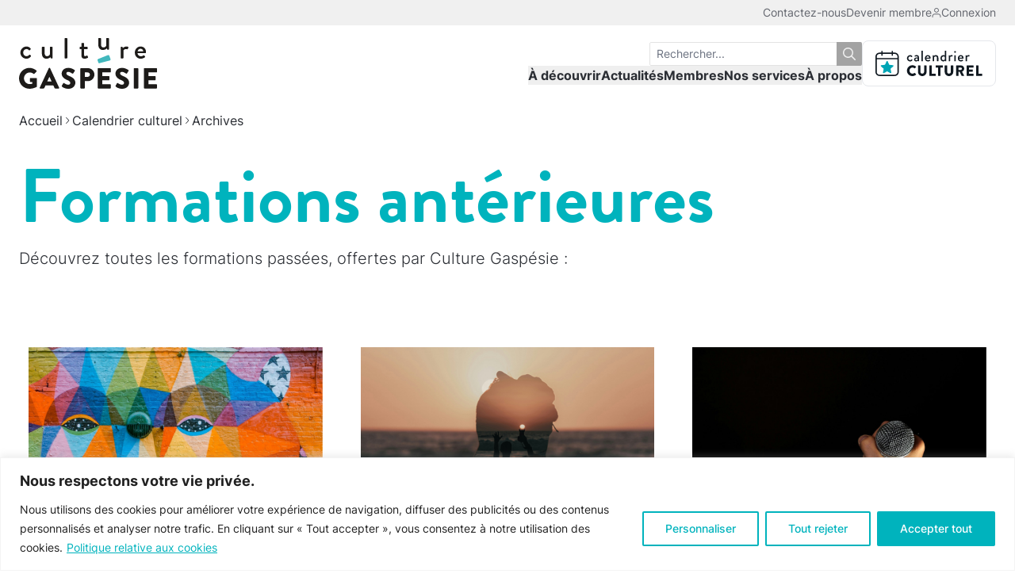

--- FILE ---
content_type: text/html; charset=UTF-8
request_url: https://culturegaspesie.org/evenements/archives/
body_size: 27428
content:
<!DOCTYPE html>
<html lang="fr-CA">
<head>
	<meta charset="utf-8">
	<meta http-equiv="X-UA-Compatible" content="IE=edge,chrome=1">
<script type="text/javascript">
/* <![CDATA[ */
var gform;gform||(document.addEventListener("gform_main_scripts_loaded",function(){gform.scriptsLoaded=!0}),document.addEventListener("gform/theme/scripts_loaded",function(){gform.themeScriptsLoaded=!0}),window.addEventListener("DOMContentLoaded",function(){gform.domLoaded=!0}),gform={domLoaded:!1,scriptsLoaded:!1,themeScriptsLoaded:!1,isFormEditor:()=>"function"==typeof InitializeEditor,callIfLoaded:function(o){return!(!gform.domLoaded||!gform.scriptsLoaded||!gform.themeScriptsLoaded&&!gform.isFormEditor()||(gform.isFormEditor()&&console.warn("The use of gform.initializeOnLoaded() is deprecated in the form editor context and will be removed in Gravity Forms 3.1."),o(),0))},initializeOnLoaded:function(o){gform.callIfLoaded(o)||(document.addEventListener("gform_main_scripts_loaded",()=>{gform.scriptsLoaded=!0,gform.callIfLoaded(o)}),document.addEventListener("gform/theme/scripts_loaded",()=>{gform.themeScriptsLoaded=!0,gform.callIfLoaded(o)}),window.addEventListener("DOMContentLoaded",()=>{gform.domLoaded=!0,gform.callIfLoaded(o)}))},hooks:{action:{},filter:{}},addAction:function(o,r,e,t){gform.addHook("action",o,r,e,t)},addFilter:function(o,r,e,t){gform.addHook("filter",o,r,e,t)},doAction:function(o){gform.doHook("action",o,arguments)},applyFilters:function(o){return gform.doHook("filter",o,arguments)},removeAction:function(o,r){gform.removeHook("action",o,r)},removeFilter:function(o,r,e){gform.removeHook("filter",o,r,e)},addHook:function(o,r,e,t,n){null==gform.hooks[o][r]&&(gform.hooks[o][r]=[]);var d=gform.hooks[o][r];null==n&&(n=r+"_"+d.length),gform.hooks[o][r].push({tag:n,callable:e,priority:t=null==t?10:t})},doHook:function(r,o,e){var t;if(e=Array.prototype.slice.call(e,1),null!=gform.hooks[r][o]&&((o=gform.hooks[r][o]).sort(function(o,r){return o.priority-r.priority}),o.forEach(function(o){"function"!=typeof(t=o.callable)&&(t=window[t]),"action"==r?t.apply(null,e):e[0]=t.apply(null,e)})),"filter"==r)return e[0]},removeHook:function(o,r,t,n){var e;null!=gform.hooks[o][r]&&(e=(e=gform.hooks[o][r]).filter(function(o,r,e){return!!(null!=n&&n!=o.tag||null!=t&&t!=o.priority)}),gform.hooks[o][r]=e)}});
/* ]]> */
</script>

	<meta name="viewport" content="width=device-width, initial-scale=1, shrink-to-fit=no">
	<meta name='robots' content='index, follow, max-image-preview:large, max-snippet:-1, max-video-preview:-1' />

	<!-- This site is optimized with the Yoast SEO plugin v26.0 - https://yoast.com/wordpress/plugins/seo/ -->
	<title>Archives - Culture Gaspésie</title>
	<meta name="description" content="Archives des formations. Découvrez toutes les formations passées offertes par Culture Gaspésie." />
	<link rel="canonical" href="https://culturegaspesie.org/evenements/archives/" />
	<meta property="og:locale" content="fr_CA" />
	<meta property="og:type" content="article" />
	<meta property="og:title" content="Archives - Culture Gaspésie" />
	<meta property="og:description" content="Archives des formations. Découvrez toutes les formations passées offertes par Culture Gaspésie." />
	<meta property="og:url" content="https://culturegaspesie.org/evenements/archives/" />
	<meta property="og:site_name" content="Culture Gaspésie" />
	<meta property="article:modified_time" content="2025-12-03T16:28:35+00:00" />
	<meta property="og:image" content="https://culturegaspesie.org/wp-content/uploads/2025/08/arts-communautaires-1024x768.png" />
	<meta property="og:image:width" content="1024" />
	<meta property="og:image:height" content="768" />
	<meta property="og:image:type" content="image/png" />
	<meta name="twitter:card" content="summary_large_image" />
	<meta name="twitter:label1" content="Estimation du temps de lecture" />
	<meta name="twitter:data1" content="2 minutes" />
	<script type="application/ld+json" class="yoast-schema-graph">{"@context":"https://schema.org","@graph":[{"@type":"WebPage","@id":"https://culturegaspesie.org/evenements/archives/","url":"https://culturegaspesie.org/evenements/archives/","name":"Archives - Culture Gaspésie","isPartOf":{"@id":"https://culturegaspesie.org/#website"},"primaryImageOfPage":{"@id":"https://culturegaspesie.org/evenements/archives/#primaryimage"},"image":{"@id":"https://culturegaspesie.org/evenements/archives/#primaryimage"},"thumbnailUrl":"https://culturegaspesie.org/wp-content/uploads/2025/08/arts-communautaires-1024x768.png","datePublished":"2023-03-28T18:20:03+00:00","dateModified":"2025-12-03T16:28:35+00:00","description":"Archives des formations. Découvrez toutes les formations passées offertes par Culture Gaspésie.","breadcrumb":{"@id":"https://culturegaspesie.org/evenements/archives/#breadcrumb"},"inLanguage":"fr-CA","potentialAction":[{"@type":"ReadAction","target":["https://culturegaspesie.org/evenements/archives/"]}]},{"@type":"ImageObject","inLanguage":"fr-CA","@id":"https://culturegaspesie.org/evenements/archives/#primaryimage","url":"https://culturegaspesie.org/wp-content/uploads/2025/08/arts-communautaires.png","contentUrl":"https://culturegaspesie.org/wp-content/uploads/2025/08/arts-communautaires.png","width":1200,"height":900},{"@type":"BreadcrumbList","@id":"https://culturegaspesie.org/evenements/archives/#breadcrumb","itemListElement":[{"@type":"ListItem","position":1,"name":"Accueil","item":"https://culturegaspesie.org/"},{"@type":"ListItem","position":2,"name":"Calendrier culturel","item":"https://culturegaspesie.org/evenements/"},{"@type":"ListItem","position":3,"name":"Archives"}]},{"@type":"WebSite","@id":"https://culturegaspesie.org/#website","url":"https://culturegaspesie.org/","name":"Culture Gaspésie","description":"L&#039;énergie créative","publisher":{"@id":"https://culturegaspesie.org/#organization"},"potentialAction":[{"@type":"SearchAction","target":{"@type":"EntryPoint","urlTemplate":"https://culturegaspesie.org/?s={search_term_string}"},"query-input":{"@type":"PropertyValueSpecification","valueRequired":true,"valueName":"search_term_string"}}],"inLanguage":"fr-CA"},{"@type":"Organization","@id":"https://culturegaspesie.org/#organization","name":"Culture Gaspésie","url":"https://culturegaspesie.org/","logo":{"@type":"ImageObject","inLanguage":"fr-CA","@id":"https://culturegaspesie.org/#/schema/logo/image/","url":"https://culturegaspesie.org/wp-content/uploads/2022/04/logo-culturegaspesie.svg","contentUrl":"https://culturegaspesie.org/wp-content/uploads/2022/04/logo-culturegaspesie.svg","width":651,"height":239,"caption":"Culture Gaspésie"},"image":{"@id":"https://culturegaspesie.org/#/schema/logo/image/"}}]}</script>
	<!-- / Yoast SEO plugin. -->


<style id='wp-img-auto-sizes-contain-inline-css' type='text/css'>
img:is([sizes=auto i],[sizes^="auto," i]){contain-intrinsic-size:3000px 1500px}
/*# sourceURL=wp-img-auto-sizes-contain-inline-css */
</style>
<link rel='stylesheet' id='woocommerce-smallscreen-css' href='https://culturegaspesie.org/wp-content/plugins/woocommerce/assets/css/woocommerce-smallscreen.css' type='text/css' media='only screen and (max-width: 768px)' />
<style id='woocommerce-inline-inline-css' type='text/css'>
.woocommerce form .form-row .required { visibility: visible; }
/*# sourceURL=woocommerce-inline-inline-css */
</style>
<link rel='stylesheet' id='brands-styles-css' href='https://culturegaspesie.org/wp-content/plugins/woocommerce/assets/css/brands.css' type='text/css' media='all' />
<link rel='stylesheet' id='wc-memberships-frontend-css' href='https://culturegaspesie.org/wp-content/plugins/woocommerce-memberships/assets/css/frontend/wc-memberships-frontend.min.css' type='text/css' media='all' />
<link rel='stylesheet' id='dashicons-css' href='https://culturegaspesie.org/wp-includes/css/dashicons.min.css' type='text/css' media='all' />
<link rel='stylesheet' id='acf-global-css' href='https://culturegaspesie.org/wp-content/plugins/advanced-custom-fields-pro/assets/build/css/acf-global.min.css' type='text/css' media='all' />
<link rel='stylesheet' id='acf-input-css' href='https://culturegaspesie.org/wp-content/plugins/advanced-custom-fields-pro/assets/build/css/acf-input.min.css' type='text/css' media='all' />
<link rel='stylesheet' id='cg-css' href='https://culturegaspesie.org/wp-content/themes/cg/assets/css/main.css' type='text/css' media='all' />
<link rel='stylesheet' id='js_composer_front-css' href='//culturegaspesie.org/wp-content/uploads/js_composer/js_composer_front_custom.css' type='text/css' media='all' />
<link rel='stylesheet' id='js_composer_custom_css-css' href='//culturegaspesie.org/wp-content/uploads/js_composer/custom.css' type='text/css' media='all' />
<script type="text/javascript" id="cookie-law-info-js-extra">
/* <![CDATA[ */
var _ckyConfig = {"_ipData":[],"_assetsURL":"https://culturegaspesie.org/wp-content/plugins/cookie-law-info/lite/frontend/images/","_publicURL":"https://culturegaspesie.org","_expiry":"365","_categories":[{"name":"N\u00e9cessaire","slug":"necessary","isNecessary":true,"ccpaDoNotSell":true,"cookies":[{"cookieID":"cookieyes-consent","domain":"culturegaspesie.org","provider":""},{"cookieID":"_GRECAPTCHA","domain":"www.google.com","provider":""},{"cookieID":"__stripe_mid","domain":".culturegaspesie.org","provider":""},{"cookieID":"__stripe_sid","domain":".culturegaspesie.org","provider":""},{"cookieID":"__cf_bm","domain":".vimeo.com","provider":""},{"cookieID":"TS01*","domain":".www.lafabriqueculturelle.tv","provider":""},{"cookieID":"m","domain":"m.stripe.com","provider":""},{"cookieID":"TS4738586a027","domain":".www.lafabriqueculturelle.tv","provider":""},{"cookieID":"TS8f28a1ae027","domain":"static.tele.quebec","provider":""},{"cookieID":"TqVp_SESSION","domain":".telequebec.tv","provider":""},{"cookieID":"Tq_USR_Guid","domain":".telequebec.tv","provider":""},{"cookieID":"Tq_USR_Group","domain":".telequebec.tv","provider":""},{"cookieID":"_tq_vh_v","domain":".telequebec.tv","provider":""},{"cookieID":"_hjIncludedInSessionSample_1561696","domain":".lafabriqueculturelle.tv","provider":""}],"active":true,"defaultConsent":{"gdpr":true,"ccpa":true}},{"name":"Fonctionnelle","slug":"functional","isNecessary":false,"ccpaDoNotSell":true,"cookies":[{"cookieID":"_hjAbsoluteSessionInProgress","domain":".lafabriqueculturelle.tv","provider":""}],"active":true,"defaultConsent":{"gdpr":false,"ccpa":false}},{"name":"Analytique","slug":"analytics","isNecessary":false,"ccpaDoNotSell":true,"cookies":[{"cookieID":"_ga_*","domain":".culturegaspesie.org","provider":""},{"cookieID":"_ga","domain":".culturegaspesie.org","provider":""},{"cookieID":"_gid","domain":".culturegaspesie.org","provider":""},{"cookieID":"_gat_gtag_UA_*","domain":".culturegaspesie.org","provider":""},{"cookieID":"UID","domain":".scorecardresearch.com","provider":""},{"cookieID":"_hjFirstSeen","domain":".lafabriqueculturelle.tv","provider":""},{"cookieID":"_hjSession_*","domain":".lafabriqueculturelle.tv","provider":""},{"cookieID":"_hjSessionUser_*","domain":".lafabriqueculturelle.tv","provider":""},{"cookieID":"CONSENT","domain":".youtube.com","provider":""},{"cookieID":"_hjRecordingEnabled","domain":"lafabriqueculturelle.tv","provider":""},{"cookieID":"VISITOR_PRIVACY_METADATA","domain":".youtube.com","provider":""}],"active":true,"defaultConsent":{"gdpr":false,"ccpa":false}},{"name":"Performance","slug":"performance","isNecessary":false,"ccpaDoNotSell":true,"cookies":[],"active":true,"defaultConsent":{"gdpr":false,"ccpa":false}},{"name":"Publicit\u00e9","slug":"advertisement","isNecessary":false,"ccpaDoNotSell":true,"cookies":[{"cookieID":"YSC","domain":".youtube.com","provider":""},{"cookieID":"VISITOR_INFO1_LIVE","domain":".youtube.com","provider":""},{"cookieID":"yt-remote-device-id","domain":"youtube.com","provider":""},{"cookieID":"yt-remote-connected-devices","domain":"youtube.com","provider":""}],"active":true,"defaultConsent":{"gdpr":false,"ccpa":false}}],"_activeLaw":"gdpr","_rootDomain":"","_block":"1","_showBanner":"1","_bannerConfig":{"settings":{"type":"banner","preferenceCenterType":"popup","position":"bottom","applicableLaw":"gdpr"},"behaviours":{"reloadBannerOnAccept":false,"loadAnalyticsByDefault":false,"animations":{"onLoad":"animate","onHide":"sticky"}},"config":{"revisitConsent":{"status":false,"tag":"revisit-consent","position":"bottom-left","meta":{"url":"#"},"styles":{"background-color":"#00b3bd"},"elements":{"title":{"type":"text","tag":"revisit-consent-title","status":true,"styles":{"color":"#0056a7"}}}},"preferenceCenter":{"toggle":{"status":true,"tag":"detail-category-toggle","type":"toggle","states":{"active":{"styles":{"background-color":"#1863DC"}},"inactive":{"styles":{"background-color":"#D0D5D2"}}}}},"categoryPreview":{"status":false,"toggle":{"status":true,"tag":"detail-category-preview-toggle","type":"toggle","states":{"active":{"styles":{"background-color":"#1863DC"}},"inactive":{"styles":{"background-color":"#D0D5D2"}}}}},"videoPlaceholder":{"status":true,"styles":{"background-color":"#000000","border-color":"#000000","color":"#ffffff"}},"readMore":{"status":true,"tag":"readmore-button","type":"link","meta":{"noFollow":true,"newTab":true},"styles":{"color":"#00b3bd","background-color":"transparent","border-color":"transparent"}},"auditTable":{"status":true},"optOption":{"status":true,"toggle":{"status":true,"tag":"optout-option-toggle","type":"toggle","states":{"active":{"styles":{"background-color":"#1863dc"}},"inactive":{"styles":{"background-color":"#FFFFFF"}}}}}}},"_version":"3.3.5","_logConsent":"1","_tags":[{"tag":"accept-button","styles":{"color":"#FFFFFF","background-color":"#00b3bd","border-color":"#00b3bd"}},{"tag":"reject-button","styles":{"color":"#00b3bd","background-color":"transparent","border-color":"#00b3bd"}},{"tag":"settings-button","styles":{"color":"#00b3bd","background-color":"transparent","border-color":"#00b3bd"}},{"tag":"readmore-button","styles":{"color":"#00b3bd","background-color":"transparent","border-color":"transparent"}},{"tag":"donotsell-button","styles":{"color":"#1863DC","background-color":"transparent","border-color":"transparent"}},{"tag":"accept-button","styles":{"color":"#FFFFFF","background-color":"#00b3bd","border-color":"#00b3bd"}},{"tag":"revisit-consent","styles":{"background-color":"#00b3bd"}}],"_shortCodes":[{"key":"cky_readmore","content":"\u003Ca href=\"https://culturegaspesie.org/politique-de-confidentialite/\" class=\"cky-policy\" aria-label=\"Politique relative aux cookies\" target=\"_blank\" rel=\"noopener\" data-cky-tag=\"readmore-button\"\u003EPolitique relative aux cookies\u003C/a\u003E","tag":"readmore-button","status":true,"attributes":{"rel":"nofollow","target":"_blank"}},{"key":"cky_show_desc","content":"\u003Cbutton class=\"cky-show-desc-btn\" data-cky-tag=\"show-desc-button\" aria-label=\"Afficher plus\"\u003EAfficher plus\u003C/button\u003E","tag":"show-desc-button","status":true,"attributes":[]},{"key":"cky_hide_desc","content":"\u003Cbutton class=\"cky-show-desc-btn\" data-cky-tag=\"hide-desc-button\" aria-label=\"Afficher moins\"\u003EAfficher moins\u003C/button\u003E","tag":"hide-desc-button","status":true,"attributes":[]},{"key":"cky_category_toggle_label","content":"[cky_{{status}}_category_label] [cky_preference_{{category_slug}}_title]","tag":"","status":true,"attributes":[]},{"key":"cky_enable_category_label","content":"Activer","tag":"","status":true,"attributes":[]},{"key":"cky_disable_category_label","content":"D\u00e9sactiver","tag":"","status":true,"attributes":[]},{"key":"cky_video_placeholder","content":"\u003Cdiv class=\"video-placeholder-normal\" data-cky-tag=\"video-placeholder\" id=\"[UNIQUEID]\"\u003E\u003Cp class=\"video-placeholder-text-normal\" data-cky-tag=\"placeholder-title\"\u003EVeuillez accepter le consentement des cookies\u003C/p\u003E\u003C/div\u003E","tag":"","status":true,"attributes":[]},{"key":"cky_enable_optout_label","content":"Activer","tag":"","status":true,"attributes":[]},{"key":"cky_disable_optout_label","content":"D\u00e9sactiver","tag":"","status":true,"attributes":[]},{"key":"cky_optout_toggle_label","content":"[cky_{{status}}_optout_label] [cky_optout_option_title]","tag":"","status":true,"attributes":[]},{"key":"cky_optout_option_title","content":"Ne pas vendre ou partager mes informations personnelles","tag":"","status":true,"attributes":[]},{"key":"cky_optout_close_label","content":"Fermer","tag":"","status":true,"attributes":[]},{"key":"cky_preference_close_label","content":"Fermer","tag":"","status":true,"attributes":[]}],"_rtl":"","_language":"fr","_providersToBlock":[]};
var _ckyStyles = {"css":".cky-overlay{background: #000000; opacity: 0.4; position: fixed; top: 0; left: 0; width: 100%; height: 100%; z-index: 99999999;}.cky-hide{display: none;}.cky-btn-revisit-wrapper{display: flex; align-items: center; justify-content: center; background: #0056a7; width: 45px; height: 45px; border-radius: 50%; position: fixed; z-index: 999999; cursor: pointer;}.cky-revisit-bottom-left{bottom: 15px; left: 15px;}.cky-revisit-bottom-right{bottom: 15px; right: 15px;}.cky-btn-revisit-wrapper .cky-btn-revisit{display: flex; align-items: center; justify-content: center; background: none; border: none; cursor: pointer; position: relative; margin: 0; padding: 0;}.cky-btn-revisit-wrapper .cky-btn-revisit img{max-width: fit-content; margin: 0; height: 30px; width: 30px;}.cky-revisit-bottom-left:hover::before{content: attr(data-tooltip); position: absolute; background: #4e4b66; color: #ffffff; left: calc(100% + 7px); font-size: 12px; line-height: 16px; width: max-content; padding: 4px 8px; border-radius: 4px;}.cky-revisit-bottom-left:hover::after{position: absolute; content: \"\"; border: 5px solid transparent; left: calc(100% + 2px); border-left-width: 0; border-right-color: #4e4b66;}.cky-revisit-bottom-right:hover::before{content: attr(data-tooltip); position: absolute; background: #4e4b66; color: #ffffff; right: calc(100% + 7px); font-size: 12px; line-height: 16px; width: max-content; padding: 4px 8px; border-radius: 4px;}.cky-revisit-bottom-right:hover::after{position: absolute; content: \"\"; border: 5px solid transparent; right: calc(100% + 2px); border-right-width: 0; border-left-color: #4e4b66;}.cky-revisit-hide{display: none;}.cky-consent-container{position: fixed; width: 100%; box-sizing: border-box; z-index: 9999999;}.cky-consent-container .cky-consent-bar{background: #ffffff; border: 1px solid; padding: 16.5px 24px; box-shadow: 0 -1px 10px 0 #acabab4d;}.cky-banner-bottom{bottom: 0; left: 0;}.cky-banner-top{top: 0; left: 0;}.cky-custom-brand-logo-wrapper .cky-custom-brand-logo{width: 100px; height: auto; margin: 0 0 12px 0;}.cky-notice .cky-title{color: #212121; font-weight: 700; font-size: 18px; line-height: 24px; margin: 0 0 12px 0;}.cky-notice-group{display: flex; justify-content: space-between; align-items: center; font-size: 14px; line-height: 24px; font-weight: 400;}.cky-notice-des *,.cky-preference-content-wrapper *,.cky-accordion-header-des *,.cky-gpc-wrapper .cky-gpc-desc *{font-size: 14px;}.cky-notice-des{color: #212121; font-size: 14px; line-height: 24px; font-weight: 400;}.cky-notice-des img{height: 25px; width: 25px;}.cky-consent-bar .cky-notice-des p,.cky-gpc-wrapper .cky-gpc-desc p,.cky-preference-body-wrapper .cky-preference-content-wrapper p,.cky-accordion-header-wrapper .cky-accordion-header-des p,.cky-cookie-des-table li div:last-child p{color: inherit; margin-top: 0; overflow-wrap: break-word;}.cky-notice-des P:last-child,.cky-preference-content-wrapper p:last-child,.cky-cookie-des-table li div:last-child p:last-child,.cky-gpc-wrapper .cky-gpc-desc p:last-child{margin-bottom: 0;}.cky-notice-des a.cky-policy,.cky-notice-des button.cky-policy{font-size: 14px; color: #1863dc; white-space: nowrap; cursor: pointer; background: transparent; border: 1px solid; text-decoration: underline;}.cky-notice-des button.cky-policy{padding: 0;}.cky-notice-des a.cky-policy:focus-visible,.cky-notice-des button.cky-policy:focus-visible,.cky-preference-content-wrapper .cky-show-desc-btn:focus-visible,.cky-accordion-header .cky-accordion-btn:focus-visible,.cky-preference-header .cky-btn-close:focus-visible,.cky-switch input[type=\"checkbox\"]:focus-visible,.cky-footer-wrapper a:focus-visible,.cky-btn:focus-visible{outline: 2px solid #1863dc; outline-offset: 2px;}.cky-btn:focus:not(:focus-visible),.cky-accordion-header .cky-accordion-btn:focus:not(:focus-visible),.cky-preference-content-wrapper .cky-show-desc-btn:focus:not(:focus-visible),.cky-btn-revisit-wrapper .cky-btn-revisit:focus:not(:focus-visible),.cky-preference-header .cky-btn-close:focus:not(:focus-visible),.cky-consent-bar .cky-banner-btn-close:focus:not(:focus-visible){outline: 0;}button.cky-show-desc-btn:not(:hover):not(:active){color: #1863dc; background: transparent;}button.cky-accordion-btn:not(:hover):not(:active),button.cky-banner-btn-close:not(:hover):not(:active),button.cky-btn-close:not(:hover):not(:active),button.cky-btn-revisit:not(:hover):not(:active){background: transparent;}.cky-consent-bar button:hover,.cky-modal.cky-modal-open button:hover,.cky-consent-bar button:focus,.cky-modal.cky-modal-open button:focus{text-decoration: none;}.cky-notice-btn-wrapper{display: flex; justify-content: center; align-items: center; margin-left: 15px;}.cky-notice-btn-wrapper .cky-btn{text-shadow: none; box-shadow: none;}.cky-btn{font-size: 14px; font-family: inherit; line-height: 24px; padding: 8px 27px; font-weight: 500; margin: 0 8px 0 0; border-radius: 2px; white-space: nowrap; cursor: pointer; text-align: center; text-transform: none; min-height: 0;}.cky-btn:hover{opacity: 0.8;}.cky-btn-customize{color: #1863dc; background: transparent; border: 2px solid #1863dc;}.cky-btn-reject{color: #1863dc; background: transparent; border: 2px solid #1863dc;}.cky-btn-accept{background: #1863dc; color: #ffffff; border: 2px solid #1863dc;}.cky-btn:last-child{margin-right: 0;}@media (max-width: 768px){.cky-notice-group{display: block;}.cky-notice-btn-wrapper{margin-left: 0;}.cky-notice-btn-wrapper .cky-btn{flex: auto; max-width: 100%; margin-top: 10px; white-space: unset;}}@media (max-width: 576px){.cky-notice-btn-wrapper{flex-direction: column;}.cky-custom-brand-logo-wrapper, .cky-notice .cky-title, .cky-notice-des, .cky-notice-btn-wrapper{padding: 0 28px;}.cky-consent-container .cky-consent-bar{padding: 16.5px 0;}.cky-notice-des{max-height: 40vh; overflow-y: scroll;}.cky-notice-btn-wrapper .cky-btn{width: 100%; padding: 8px; margin-right: 0;}.cky-notice-btn-wrapper .cky-btn-accept{order: 1;}.cky-notice-btn-wrapper .cky-btn-reject{order: 3;}.cky-notice-btn-wrapper .cky-btn-customize{order: 2;}}@media (max-width: 425px){.cky-custom-brand-logo-wrapper, .cky-notice .cky-title, .cky-notice-des, .cky-notice-btn-wrapper{padding: 0 24px;}.cky-notice-btn-wrapper{flex-direction: column;}.cky-btn{width: 100%; margin: 10px 0 0 0;}.cky-notice-btn-wrapper .cky-btn-customize{order: 2;}.cky-notice-btn-wrapper .cky-btn-reject{order: 3;}.cky-notice-btn-wrapper .cky-btn-accept{order: 1; margin-top: 16px;}}@media (max-width: 352px){.cky-notice .cky-title{font-size: 16px;}.cky-notice-des *{font-size: 12px;}.cky-notice-des, .cky-btn{font-size: 12px;}}.cky-modal.cky-modal-open{display: flex; visibility: visible; -webkit-transform: translate(-50%, -50%); -moz-transform: translate(-50%, -50%); -ms-transform: translate(-50%, -50%); -o-transform: translate(-50%, -50%); transform: translate(-50%, -50%); top: 50%; left: 50%; transition: all 1s ease;}.cky-modal{box-shadow: 0 32px 68px rgba(0, 0, 0, 0.3); margin: 0 auto; position: fixed; max-width: 100%; background: #ffffff; top: 50%; box-sizing: border-box; border-radius: 6px; z-index: 999999999; color: #212121; -webkit-transform: translate(-50%, 100%); -moz-transform: translate(-50%, 100%); -ms-transform: translate(-50%, 100%); -o-transform: translate(-50%, 100%); transform: translate(-50%, 100%); visibility: hidden; transition: all 0s ease;}.cky-preference-center{max-height: 79vh; overflow: hidden; width: 845px; overflow: hidden; flex: 1 1 0; display: flex; flex-direction: column; border-radius: 6px;}.cky-preference-header{display: flex; align-items: center; justify-content: space-between; padding: 22px 24px; border-bottom: 1px solid;}.cky-preference-header .cky-preference-title{font-size: 18px; font-weight: 700; line-height: 24px;}.cky-preference-header .cky-btn-close{margin: 0; cursor: pointer; vertical-align: middle; padding: 0; background: none; border: none; width: auto; height: auto; min-height: 0; line-height: 0; text-shadow: none; box-shadow: none;}.cky-preference-header .cky-btn-close img{margin: 0; height: 10px; width: 10px;}.cky-preference-body-wrapper{padding: 0 24px; flex: 1; overflow: auto; box-sizing: border-box;}.cky-preference-content-wrapper,.cky-gpc-wrapper .cky-gpc-desc{font-size: 14px; line-height: 24px; font-weight: 400; padding: 12px 0;}.cky-preference-content-wrapper{border-bottom: 1px solid;}.cky-preference-content-wrapper img{height: 25px; width: 25px;}.cky-preference-content-wrapper .cky-show-desc-btn{font-size: 14px; font-family: inherit; color: #1863dc; text-decoration: none; line-height: 24px; padding: 0; margin: 0; white-space: nowrap; cursor: pointer; background: transparent; border-color: transparent; text-transform: none; min-height: 0; text-shadow: none; box-shadow: none;}.cky-accordion-wrapper{margin-bottom: 10px;}.cky-accordion{border-bottom: 1px solid;}.cky-accordion:last-child{border-bottom: none;}.cky-accordion .cky-accordion-item{display: flex; margin-top: 10px;}.cky-accordion .cky-accordion-body{display: none;}.cky-accordion.cky-accordion-active .cky-accordion-body{display: block; padding: 0 22px; margin-bottom: 16px;}.cky-accordion-header-wrapper{cursor: pointer; width: 100%;}.cky-accordion-item .cky-accordion-header{display: flex; justify-content: space-between; align-items: center;}.cky-accordion-header .cky-accordion-btn{font-size: 16px; font-family: inherit; color: #212121; line-height: 24px; background: none; border: none; font-weight: 700; padding: 0; margin: 0; cursor: pointer; text-transform: none; min-height: 0; text-shadow: none; box-shadow: none;}.cky-accordion-header .cky-always-active{color: #008000; font-weight: 600; line-height: 24px; font-size: 14px;}.cky-accordion-header-des{font-size: 14px; line-height: 24px; margin: 10px 0 16px 0;}.cky-accordion-chevron{margin-right: 22px; position: relative; cursor: pointer;}.cky-accordion-chevron-hide{display: none;}.cky-accordion .cky-accordion-chevron i::before{content: \"\"; position: absolute; border-right: 1.4px solid; border-bottom: 1.4px solid; border-color: inherit; height: 6px; width: 6px; -webkit-transform: rotate(-45deg); -moz-transform: rotate(-45deg); -ms-transform: rotate(-45deg); -o-transform: rotate(-45deg); transform: rotate(-45deg); transition: all 0.2s ease-in-out; top: 8px;}.cky-accordion.cky-accordion-active .cky-accordion-chevron i::before{-webkit-transform: rotate(45deg); -moz-transform: rotate(45deg); -ms-transform: rotate(45deg); -o-transform: rotate(45deg); transform: rotate(45deg);}.cky-audit-table{background: #f4f4f4; border-radius: 6px;}.cky-audit-table .cky-empty-cookies-text{color: inherit; font-size: 12px; line-height: 24px; margin: 0; padding: 10px;}.cky-audit-table .cky-cookie-des-table{font-size: 12px; line-height: 24px; font-weight: normal; padding: 15px 10px; border-bottom: 1px solid; border-bottom-color: inherit; margin: 0;}.cky-audit-table .cky-cookie-des-table:last-child{border-bottom: none;}.cky-audit-table .cky-cookie-des-table li{list-style-type: none; display: flex; padding: 3px 0;}.cky-audit-table .cky-cookie-des-table li:first-child{padding-top: 0;}.cky-cookie-des-table li div:first-child{width: 100px; font-weight: 600; word-break: break-word; word-wrap: break-word;}.cky-cookie-des-table li div:last-child{flex: 1; word-break: break-word; word-wrap: break-word; margin-left: 8px;}.cky-footer-shadow{display: block; width: 100%; height: 40px; background: linear-gradient(180deg, rgba(255, 255, 255, 0) 0%, #ffffff 100%); position: absolute; bottom: calc(100% - 1px);}.cky-footer-wrapper{position: relative;}.cky-prefrence-btn-wrapper{display: flex; flex-wrap: wrap; align-items: center; justify-content: center; padding: 22px 24px; border-top: 1px solid;}.cky-prefrence-btn-wrapper .cky-btn{flex: auto; max-width: 100%; text-shadow: none; box-shadow: none;}.cky-btn-preferences{color: #1863dc; background: transparent; border: 2px solid #1863dc;}.cky-preference-header,.cky-preference-body-wrapper,.cky-preference-content-wrapper,.cky-accordion-wrapper,.cky-accordion,.cky-accordion-wrapper,.cky-footer-wrapper,.cky-prefrence-btn-wrapper{border-color: inherit;}@media (max-width: 845px){.cky-modal{max-width: calc(100% - 16px);}}@media (max-width: 576px){.cky-modal{max-width: 100%;}.cky-preference-center{max-height: 100vh;}.cky-prefrence-btn-wrapper{flex-direction: column;}.cky-accordion.cky-accordion-active .cky-accordion-body{padding-right: 0;}.cky-prefrence-btn-wrapper .cky-btn{width: 100%; margin: 10px 0 0 0;}.cky-prefrence-btn-wrapper .cky-btn-reject{order: 3;}.cky-prefrence-btn-wrapper .cky-btn-accept{order: 1; margin-top: 0;}.cky-prefrence-btn-wrapper .cky-btn-preferences{order: 2;}}@media (max-width: 425px){.cky-accordion-chevron{margin-right: 15px;}.cky-notice-btn-wrapper{margin-top: 0;}.cky-accordion.cky-accordion-active .cky-accordion-body{padding: 0 15px;}}@media (max-width: 352px){.cky-preference-header .cky-preference-title{font-size: 16px;}.cky-preference-header{padding: 16px 24px;}.cky-preference-content-wrapper *, .cky-accordion-header-des *{font-size: 12px;}.cky-preference-content-wrapper, .cky-preference-content-wrapper .cky-show-more, .cky-accordion-header .cky-always-active, .cky-accordion-header-des, .cky-preference-content-wrapper .cky-show-desc-btn, .cky-notice-des a.cky-policy{font-size: 12px;}.cky-accordion-header .cky-accordion-btn{font-size: 14px;}}.cky-switch{display: flex;}.cky-switch input[type=\"checkbox\"]{position: relative; width: 44px; height: 24px; margin: 0; background: #d0d5d2; -webkit-appearance: none; border-radius: 50px; cursor: pointer; outline: 0; border: none; top: 0;}.cky-switch input[type=\"checkbox\"]:checked{background: #1863dc;}.cky-switch input[type=\"checkbox\"]:before{position: absolute; content: \"\"; height: 20px; width: 20px; left: 2px; bottom: 2px; border-radius: 50%; background-color: white; -webkit-transition: 0.4s; transition: 0.4s; margin: 0;}.cky-switch input[type=\"checkbox\"]:after{display: none;}.cky-switch input[type=\"checkbox\"]:checked:before{-webkit-transform: translateX(20px); -ms-transform: translateX(20px); transform: translateX(20px);}@media (max-width: 425px){.cky-switch input[type=\"checkbox\"]{width: 38px; height: 21px;}.cky-switch input[type=\"checkbox\"]:before{height: 17px; width: 17px;}.cky-switch input[type=\"checkbox\"]:checked:before{-webkit-transform: translateX(17px); -ms-transform: translateX(17px); transform: translateX(17px);}}.cky-consent-bar .cky-banner-btn-close{position: absolute; right: 9px; top: 5px; background: none; border: none; cursor: pointer; padding: 0; margin: 0; min-height: 0; line-height: 0; height: auto; width: auto; text-shadow: none; box-shadow: none;}.cky-consent-bar .cky-banner-btn-close img{height: 9px; width: 9px; margin: 0;}.cky-notice-btn-wrapper .cky-btn-do-not-sell{font-size: 14px; line-height: 24px; padding: 6px 0; margin: 0; font-weight: 500; background: none; border-radius: 2px; border: none; cursor: pointer; text-align: left; color: #1863dc; background: transparent; border-color: transparent; box-shadow: none; text-shadow: none;}.cky-consent-bar .cky-banner-btn-close:focus-visible,.cky-notice-btn-wrapper .cky-btn-do-not-sell:focus-visible,.cky-opt-out-btn-wrapper .cky-btn:focus-visible,.cky-opt-out-checkbox-wrapper input[type=\"checkbox\"].cky-opt-out-checkbox:focus-visible{outline: 2px solid #1863dc; outline-offset: 2px;}@media (max-width: 768px){.cky-notice-btn-wrapper{margin-left: 0; margin-top: 10px; justify-content: left;}.cky-notice-btn-wrapper .cky-btn-do-not-sell{padding: 0;}}@media (max-width: 352px){.cky-notice-btn-wrapper .cky-btn-do-not-sell, .cky-notice-des a.cky-policy{font-size: 12px;}}.cky-opt-out-wrapper{padding: 12px 0;}.cky-opt-out-wrapper .cky-opt-out-checkbox-wrapper{display: flex; align-items: center;}.cky-opt-out-checkbox-wrapper .cky-opt-out-checkbox-label{font-size: 16px; font-weight: 700; line-height: 24px; margin: 0 0 0 12px; cursor: pointer;}.cky-opt-out-checkbox-wrapper input[type=\"checkbox\"].cky-opt-out-checkbox{background-color: #ffffff; border: 1px solid black; width: 20px; height: 18.5px; margin: 0; -webkit-appearance: none; position: relative; display: flex; align-items: center; justify-content: center; border-radius: 2px; cursor: pointer;}.cky-opt-out-checkbox-wrapper input[type=\"checkbox\"].cky-opt-out-checkbox:checked{background-color: #1863dc; border: none;}.cky-opt-out-checkbox-wrapper input[type=\"checkbox\"].cky-opt-out-checkbox:checked::after{left: 6px; bottom: 4px; width: 7px; height: 13px; border: solid #ffffff; border-width: 0 3px 3px 0; border-radius: 2px; -webkit-transform: rotate(45deg); -ms-transform: rotate(45deg); transform: rotate(45deg); content: \"\"; position: absolute; box-sizing: border-box;}.cky-opt-out-checkbox-wrapper.cky-disabled .cky-opt-out-checkbox-label,.cky-opt-out-checkbox-wrapper.cky-disabled input[type=\"checkbox\"].cky-opt-out-checkbox{cursor: no-drop;}.cky-gpc-wrapper{margin: 0 0 0 32px;}.cky-footer-wrapper .cky-opt-out-btn-wrapper{display: flex; flex-wrap: wrap; align-items: center; justify-content: center; padding: 22px 24px;}.cky-opt-out-btn-wrapper .cky-btn{flex: auto; max-width: 100%; text-shadow: none; box-shadow: none;}.cky-opt-out-btn-wrapper .cky-btn-cancel{border: 1px solid #dedfe0; background: transparent; color: #858585;}.cky-opt-out-btn-wrapper .cky-btn-confirm{background: #1863dc; color: #ffffff; border: 1px solid #1863dc;}@media (max-width: 352px){.cky-opt-out-checkbox-wrapper .cky-opt-out-checkbox-label{font-size: 14px;}.cky-gpc-wrapper .cky-gpc-desc, .cky-gpc-wrapper .cky-gpc-desc *{font-size: 12px;}.cky-opt-out-checkbox-wrapper input[type=\"checkbox\"].cky-opt-out-checkbox{width: 16px; height: 16px;}.cky-opt-out-checkbox-wrapper input[type=\"checkbox\"].cky-opt-out-checkbox:checked::after{left: 5px; bottom: 4px; width: 3px; height: 9px;}.cky-gpc-wrapper{margin: 0 0 0 28px;}}.video-placeholder-youtube{background-size: 100% 100%; background-position: center; background-repeat: no-repeat; background-color: #b2b0b059; position: relative; display: flex; align-items: center; justify-content: center; max-width: 100%;}.video-placeholder-text-youtube{text-align: center; align-items: center; padding: 10px 16px; background-color: #000000cc; color: #ffffff; border: 1px solid; border-radius: 2px; cursor: pointer;}.video-placeholder-normal{background-image: url(\"/wp-content/plugins/cookie-law-info/lite/frontend/images/placeholder.svg\"); background-size: 80px; background-position: center; background-repeat: no-repeat; background-color: #b2b0b059; position: relative; display: flex; align-items: flex-end; justify-content: center; max-width: 100%;}.video-placeholder-text-normal{align-items: center; padding: 10px 16px; text-align: center; border: 1px solid; border-radius: 2px; cursor: pointer;}.cky-rtl{direction: rtl; text-align: right;}.cky-rtl .cky-banner-btn-close{left: 9px; right: auto;}.cky-rtl .cky-notice-btn-wrapper .cky-btn:last-child{margin-right: 8px;}.cky-rtl .cky-notice-btn-wrapper .cky-btn:first-child{margin-right: 0;}.cky-rtl .cky-notice-btn-wrapper{margin-left: 0; margin-right: 15px;}.cky-rtl .cky-prefrence-btn-wrapper .cky-btn{margin-right: 8px;}.cky-rtl .cky-prefrence-btn-wrapper .cky-btn:first-child{margin-right: 0;}.cky-rtl .cky-accordion .cky-accordion-chevron i::before{border: none; border-left: 1.4px solid; border-top: 1.4px solid; left: 12px;}.cky-rtl .cky-accordion.cky-accordion-active .cky-accordion-chevron i::before{-webkit-transform: rotate(-135deg); -moz-transform: rotate(-135deg); -ms-transform: rotate(-135deg); -o-transform: rotate(-135deg); transform: rotate(-135deg);}@media (max-width: 768px){.cky-rtl .cky-notice-btn-wrapper{margin-right: 0;}}@media (max-width: 576px){.cky-rtl .cky-notice-btn-wrapper .cky-btn:last-child{margin-right: 0;}.cky-rtl .cky-prefrence-btn-wrapper .cky-btn{margin-right: 0;}.cky-rtl .cky-accordion.cky-accordion-active .cky-accordion-body{padding: 0 22px 0 0;}}@media (max-width: 425px){.cky-rtl .cky-accordion.cky-accordion-active .cky-accordion-body{padding: 0 15px 0 0;}}.cky-rtl .cky-opt-out-btn-wrapper .cky-btn{margin-right: 12px;}.cky-rtl .cky-opt-out-btn-wrapper .cky-btn:first-child{margin-right: 0;}.cky-rtl .cky-opt-out-checkbox-wrapper .cky-opt-out-checkbox-label{margin: 0 12px 0 0;}"};
//# sourceURL=cookie-law-info-js-extra
/* ]]> */
</script>
<script type="text/javascript" src="https://culturegaspesie.org/wp-content/plugins/cookie-law-info/lite/frontend/js/script.min.js" id="cookie-law-info-js"></script>
<script type="text/javascript" src="https://culturegaspesie.org/wp-includes/js/jquery/jquery.min.js" id="jquery-core-js"></script>
<script type="text/javascript" src="https://culturegaspesie.org/wp-includes/js/jquery/jquery-migrate.min.js" id="jquery-migrate-js"></script>
<script type="text/javascript" src="https://culturegaspesie.org/wp-content/plugins/woocommerce/assets/js/jquery-blockui/jquery.blockUI.min.js" id="jquery-blockui-js" data-wp-strategy="defer"></script>
<script type="text/javascript" id="wc-add-to-cart-js-extra">
/* <![CDATA[ */
var wc_add_to_cart_params = {"ajax_url":"/wp-admin/admin-ajax.php","wc_ajax_url":"/?wc-ajax=%%endpoint%%","i18n_view_cart":"Voir le panier","cart_url":"https://culturegaspesie.org","is_cart":"","cart_redirect_after_add":"no"};
//# sourceURL=wc-add-to-cart-js-extra
/* ]]> */
</script>
<script type="text/javascript" src="https://culturegaspesie.org/wp-content/plugins/woocommerce/assets/js/frontend/add-to-cart.min.js" id="wc-add-to-cart-js" data-wp-strategy="defer"></script>
<script type="text/javascript" src="https://culturegaspesie.org/wp-content/plugins/woocommerce/assets/js/js-cookie/js.cookie.min.js" id="js-cookie-js" defer="defer" data-wp-strategy="defer"></script>
<script type="text/javascript" id="woocommerce-js-extra">
/* <![CDATA[ */
var woocommerce_params = {"ajax_url":"/wp-admin/admin-ajax.php","wc_ajax_url":"/?wc-ajax=%%endpoint%%","i18n_password_show":"Afficher le mot de passe","i18n_password_hide":"Cacher le mot de passe"};
//# sourceURL=woocommerce-js-extra
/* ]]> */
</script>
<script type="text/javascript" src="https://culturegaspesie.org/wp-content/plugins/woocommerce/assets/js/frontend/woocommerce.min.js" id="woocommerce-js" defer="defer" data-wp-strategy="defer"></script>
<script type="text/javascript" src="https://culturegaspesie.org/wp-content/plugins/js_composer/assets/js/vendors/woocommerce-add-to-cart.js" id="vc_woocommerce-add-to-cart-js-js"></script>
<script></script><!-- Google Tag Manager -->
<script>(function(w,d,s,l,i){w[l]=w[l]||[];w[l].push({'gtm.start':
new Date().getTime(),event:'gtm.js'});var f=d.getElementsByTagName(s)[0],
j=d.createElement(s),dl=l!='dataLayer'?'&l='+l:'';j.async=true;j.src=
'https://www.googletagmanager.com/gtm.js?id='+i+dl;f.parentNode.insertBefore(j,f);
})(window,document,'script','dataLayer','GTM-N3RVT8DV');</script>
<!-- End Google Tag Manager -->

<!-- Global site tag (gtag.js) - Google Analytics -->
<script async src="https://www.googletagmanager.com/gtag/js?id=UA-97122785-2"></script>
<script>
  window.dataLayer = window.dataLayer || [];
  function gtag () {dataLayer.push(arguments);}
  gtag('js', new Date());
  gtag('config', 'UA-97122785-2');
</script>

<!-- Meta Pixel Code -->
<script>
!function(f,b,e,v,n,t,s)
{if(f.fbq)return;n=f.fbq=function(){n.callMethod?
n.callMethod.apply(n,arguments):n.queue.push(arguments)};
if(!f._fbq)f._fbq=n;n.push=n;n.loaded=!0;n.version='2.0';
n.queue=[];t=b.createElement(e);t.async=!0;
t.src=v;s=b.getElementsByTagName(e)[0];
s.parentNode.insertBefore(t,s)}(window, document,'script',
'https://connect.facebook.net/en_US/fbevents.js');
fbq('init', '574666915163298');
fbq('track', 'PageView');
</script>
<noscript><img height="1" width="1" style="display:none"
src="https://www.facebook.com/tr?id=574666915163298&ev=PageView&noscript=1"
/></noscript>
<!-- End Meta Pixel Code -->

<script defer src="https://umami.websimple.com/script" data-website-id="ce55cd2c-6789-4805-8562-a7861a2a1242"></script>
<style id="cky-style-inline">[data-cky-tag]{visibility:hidden;}</style>	<noscript><style>.woocommerce-product-gallery{ opacity: 1 !important; }</style></noscript>
	<meta name="generator" content="Powered by WPBakery Page Builder - drag and drop page builder for WordPress."/>
<style type="text/css" data-type="vc_shortcodes-custom-css">.vc_custom_1649418467965{padding-top: 24px !important;padding-bottom: 48px !important;}.vc_custom_1756235343435{margin-top: 0px !important;margin-bottom: 50px !important;}.vc_custom_1680027599789{padding-top: 48px !important;padding-bottom: 96px !important;}.vc_custom_1755875965301{padding-top: 25px !important;padding-bottom: 25px !important;}.vc_custom_1764779303923{padding-top: 25px !important;padding-bottom: 25px !important;}.vc_custom_1756150800004{margin-top: 25px !important;}.vc_custom_1755873900458{padding-top: 25px !important;}.vc_custom_1756150962462{margin-top: 25px !important;}.vc_custom_1755873919896{padding-top: 25px !important;}.vc_custom_1755876005662{padding-top: 25px !important;padding-bottom: 25px !important;}.vc_custom_1764779298319{padding-top: 25px !important;padding-bottom: 25px !important;}.vc_custom_1756150835080{margin-top: 25px !important;}.vc_custom_1755873908926{padding-top: 25px !important;}.vc_custom_1756150998838{margin-top: 25px !important;}.vc_custom_1758202592865{padding-top: 25px !important;}.vc_custom_1755876011751{padding-top: 25px !important;padding-bottom: 25px !important;}.vc_custom_1755876035107{padding-top: 25px !important;padding-bottom: 25px !important;}.vc_custom_1758203652586{margin-top: 25px !important;}.vc_custom_1758203659983{padding-top: 25px !important;}</style><noscript><style> .wpb_animate_when_almost_visible { opacity: 1; }</style></noscript><link rel='stylesheet' id='wc-blocks-style-css' href='https://culturegaspesie.org/wp-content/plugins/woocommerce/assets/client/blocks/wc-blocks.css' type='text/css' media='all' />
<style id='global-styles-inline-css' type='text/css'>
:root{--wp--preset--aspect-ratio--square: 1;--wp--preset--aspect-ratio--4-3: 4/3;--wp--preset--aspect-ratio--3-4: 3/4;--wp--preset--aspect-ratio--3-2: 3/2;--wp--preset--aspect-ratio--2-3: 2/3;--wp--preset--aspect-ratio--16-9: 16/9;--wp--preset--aspect-ratio--9-16: 9/16;--wp--preset--color--black: #000000;--wp--preset--color--cyan-bluish-gray: #abb8c3;--wp--preset--color--white: #ffffff;--wp--preset--color--pale-pink: #f78da7;--wp--preset--color--vivid-red: #cf2e2e;--wp--preset--color--luminous-vivid-orange: #ff6900;--wp--preset--color--luminous-vivid-amber: #fcb900;--wp--preset--color--light-green-cyan: #7bdcb5;--wp--preset--color--vivid-green-cyan: #00d084;--wp--preset--color--pale-cyan-blue: #8ed1fc;--wp--preset--color--vivid-cyan-blue: #0693e3;--wp--preset--color--vivid-purple: #9b51e0;--wp--preset--gradient--vivid-cyan-blue-to-vivid-purple: linear-gradient(135deg,rgb(6,147,227) 0%,rgb(155,81,224) 100%);--wp--preset--gradient--light-green-cyan-to-vivid-green-cyan: linear-gradient(135deg,rgb(122,220,180) 0%,rgb(0,208,130) 100%);--wp--preset--gradient--luminous-vivid-amber-to-luminous-vivid-orange: linear-gradient(135deg,rgb(252,185,0) 0%,rgb(255,105,0) 100%);--wp--preset--gradient--luminous-vivid-orange-to-vivid-red: linear-gradient(135deg,rgb(255,105,0) 0%,rgb(207,46,46) 100%);--wp--preset--gradient--very-light-gray-to-cyan-bluish-gray: linear-gradient(135deg,rgb(238,238,238) 0%,rgb(169,184,195) 100%);--wp--preset--gradient--cool-to-warm-spectrum: linear-gradient(135deg,rgb(74,234,220) 0%,rgb(151,120,209) 20%,rgb(207,42,186) 40%,rgb(238,44,130) 60%,rgb(251,105,98) 80%,rgb(254,248,76) 100%);--wp--preset--gradient--blush-light-purple: linear-gradient(135deg,rgb(255,206,236) 0%,rgb(152,150,240) 100%);--wp--preset--gradient--blush-bordeaux: linear-gradient(135deg,rgb(254,205,165) 0%,rgb(254,45,45) 50%,rgb(107,0,62) 100%);--wp--preset--gradient--luminous-dusk: linear-gradient(135deg,rgb(255,203,112) 0%,rgb(199,81,192) 50%,rgb(65,88,208) 100%);--wp--preset--gradient--pale-ocean: linear-gradient(135deg,rgb(255,245,203) 0%,rgb(182,227,212) 50%,rgb(51,167,181) 100%);--wp--preset--gradient--electric-grass: linear-gradient(135deg,rgb(202,248,128) 0%,rgb(113,206,126) 100%);--wp--preset--gradient--midnight: linear-gradient(135deg,rgb(2,3,129) 0%,rgb(40,116,252) 100%);--wp--preset--font-size--small: 13px;--wp--preset--font-size--medium: 20px;--wp--preset--font-size--large: 36px;--wp--preset--font-size--x-large: 42px;--wp--preset--spacing--20: 0.44rem;--wp--preset--spacing--30: 0.67rem;--wp--preset--spacing--40: 1rem;--wp--preset--spacing--50: 1.5rem;--wp--preset--spacing--60: 2.25rem;--wp--preset--spacing--70: 3.38rem;--wp--preset--spacing--80: 5.06rem;--wp--preset--shadow--natural: 6px 6px 9px rgba(0, 0, 0, 0.2);--wp--preset--shadow--deep: 12px 12px 50px rgba(0, 0, 0, 0.4);--wp--preset--shadow--sharp: 6px 6px 0px rgba(0, 0, 0, 0.2);--wp--preset--shadow--outlined: 6px 6px 0px -3px rgb(255, 255, 255), 6px 6px rgb(0, 0, 0);--wp--preset--shadow--crisp: 6px 6px 0px rgb(0, 0, 0);}:where(.is-layout-flex){gap: 0.5em;}:where(.is-layout-grid){gap: 0.5em;}body .is-layout-flex{display: flex;}.is-layout-flex{flex-wrap: wrap;align-items: center;}.is-layout-flex > :is(*, div){margin: 0;}body .is-layout-grid{display: grid;}.is-layout-grid > :is(*, div){margin: 0;}:where(.wp-block-columns.is-layout-flex){gap: 2em;}:where(.wp-block-columns.is-layout-grid){gap: 2em;}:where(.wp-block-post-template.is-layout-flex){gap: 1.25em;}:where(.wp-block-post-template.is-layout-grid){gap: 1.25em;}.has-black-color{color: var(--wp--preset--color--black) !important;}.has-cyan-bluish-gray-color{color: var(--wp--preset--color--cyan-bluish-gray) !important;}.has-white-color{color: var(--wp--preset--color--white) !important;}.has-pale-pink-color{color: var(--wp--preset--color--pale-pink) !important;}.has-vivid-red-color{color: var(--wp--preset--color--vivid-red) !important;}.has-luminous-vivid-orange-color{color: var(--wp--preset--color--luminous-vivid-orange) !important;}.has-luminous-vivid-amber-color{color: var(--wp--preset--color--luminous-vivid-amber) !important;}.has-light-green-cyan-color{color: var(--wp--preset--color--light-green-cyan) !important;}.has-vivid-green-cyan-color{color: var(--wp--preset--color--vivid-green-cyan) !important;}.has-pale-cyan-blue-color{color: var(--wp--preset--color--pale-cyan-blue) !important;}.has-vivid-cyan-blue-color{color: var(--wp--preset--color--vivid-cyan-blue) !important;}.has-vivid-purple-color{color: var(--wp--preset--color--vivid-purple) !important;}.has-black-background-color{background-color: var(--wp--preset--color--black) !important;}.has-cyan-bluish-gray-background-color{background-color: var(--wp--preset--color--cyan-bluish-gray) !important;}.has-white-background-color{background-color: var(--wp--preset--color--white) !important;}.has-pale-pink-background-color{background-color: var(--wp--preset--color--pale-pink) !important;}.has-vivid-red-background-color{background-color: var(--wp--preset--color--vivid-red) !important;}.has-luminous-vivid-orange-background-color{background-color: var(--wp--preset--color--luminous-vivid-orange) !important;}.has-luminous-vivid-amber-background-color{background-color: var(--wp--preset--color--luminous-vivid-amber) !important;}.has-light-green-cyan-background-color{background-color: var(--wp--preset--color--light-green-cyan) !important;}.has-vivid-green-cyan-background-color{background-color: var(--wp--preset--color--vivid-green-cyan) !important;}.has-pale-cyan-blue-background-color{background-color: var(--wp--preset--color--pale-cyan-blue) !important;}.has-vivid-cyan-blue-background-color{background-color: var(--wp--preset--color--vivid-cyan-blue) !important;}.has-vivid-purple-background-color{background-color: var(--wp--preset--color--vivid-purple) !important;}.has-black-border-color{border-color: var(--wp--preset--color--black) !important;}.has-cyan-bluish-gray-border-color{border-color: var(--wp--preset--color--cyan-bluish-gray) !important;}.has-white-border-color{border-color: var(--wp--preset--color--white) !important;}.has-pale-pink-border-color{border-color: var(--wp--preset--color--pale-pink) !important;}.has-vivid-red-border-color{border-color: var(--wp--preset--color--vivid-red) !important;}.has-luminous-vivid-orange-border-color{border-color: var(--wp--preset--color--luminous-vivid-orange) !important;}.has-luminous-vivid-amber-border-color{border-color: var(--wp--preset--color--luminous-vivid-amber) !important;}.has-light-green-cyan-border-color{border-color: var(--wp--preset--color--light-green-cyan) !important;}.has-vivid-green-cyan-border-color{border-color: var(--wp--preset--color--vivid-green-cyan) !important;}.has-pale-cyan-blue-border-color{border-color: var(--wp--preset--color--pale-cyan-blue) !important;}.has-vivid-cyan-blue-border-color{border-color: var(--wp--preset--color--vivid-cyan-blue) !important;}.has-vivid-purple-border-color{border-color: var(--wp--preset--color--vivid-purple) !important;}.has-vivid-cyan-blue-to-vivid-purple-gradient-background{background: var(--wp--preset--gradient--vivid-cyan-blue-to-vivid-purple) !important;}.has-light-green-cyan-to-vivid-green-cyan-gradient-background{background: var(--wp--preset--gradient--light-green-cyan-to-vivid-green-cyan) !important;}.has-luminous-vivid-amber-to-luminous-vivid-orange-gradient-background{background: var(--wp--preset--gradient--luminous-vivid-amber-to-luminous-vivid-orange) !important;}.has-luminous-vivid-orange-to-vivid-red-gradient-background{background: var(--wp--preset--gradient--luminous-vivid-orange-to-vivid-red) !important;}.has-very-light-gray-to-cyan-bluish-gray-gradient-background{background: var(--wp--preset--gradient--very-light-gray-to-cyan-bluish-gray) !important;}.has-cool-to-warm-spectrum-gradient-background{background: var(--wp--preset--gradient--cool-to-warm-spectrum) !important;}.has-blush-light-purple-gradient-background{background: var(--wp--preset--gradient--blush-light-purple) !important;}.has-blush-bordeaux-gradient-background{background: var(--wp--preset--gradient--blush-bordeaux) !important;}.has-luminous-dusk-gradient-background{background: var(--wp--preset--gradient--luminous-dusk) !important;}.has-pale-ocean-gradient-background{background: var(--wp--preset--gradient--pale-ocean) !important;}.has-electric-grass-gradient-background{background: var(--wp--preset--gradient--electric-grass) !important;}.has-midnight-gradient-background{background: var(--wp--preset--gradient--midnight) !important;}.has-small-font-size{font-size: var(--wp--preset--font-size--small) !important;}.has-medium-font-size{font-size: var(--wp--preset--font-size--medium) !important;}.has-large-font-size{font-size: var(--wp--preset--font-size--large) !important;}.has-x-large-font-size{font-size: var(--wp--preset--font-size--x-large) !important;}
/*# sourceURL=global-styles-inline-css */
</style>
<link rel='stylesheet' id='wc-stripe-blocks-checkout-style-css' href='https://culturegaspesie.org/wp-content/plugins/woocommerce-gateway-stripe/build/upe-blocks.css' type='text/css' media='all' />
</head>
<body class="wp-singular page-template page-template-breadcrumbs-only page-template-breadcrumbs-only-php page page-id-7402 page-child parent-pageid-126 wp-custom-logo wp-theme-kaliroots wp-child-theme-cg theme-kaliroots woocommerce-no-js wpb-js-composer js-comp-ver-8.6.1 vc_responsive">
<div id="app" class="flex flex-col wp-min-h-screen">
	<header class="sticky wp-top-0 w-full z-header">
		<site-header :items="[{&quot;id&quot;:17213,&quot;title&quot;:&quot;\u00c0 d\u00e9couvrir&quot;,&quot;description&quot;:&quot;&quot;,&quot;url&quot;:&quot;https:\/\/culturegaspesie.org\/explorer\/&quot;,&quot;target&quot;:&quot;&quot;,&quot;parent_id&quot;:0,&quot;current&quot;:false,&quot;class&quot;:&quot;&quot;,&quot;children&quot;:[{&quot;id&quot;:17216,&quot;title&quot;:&quot;Art public&quot;,&quot;description&quot;:&quot;&quot;,&quot;url&quot;:&quot;https:\/\/culturegaspesie.org\/explorer\/art-public\/&quot;,&quot;target&quot;:&quot;&quot;,&quot;parent_id&quot;:17213,&quot;current&quot;:false,&quot;class&quot;:&quot;&quot;,&quot;children&quot;:[]},{&quot;id&quot;:17618,&quot;title&quot;:&quot;Calendrier culturel&quot;,&quot;description&quot;:&quot;&quot;,&quot;url&quot;:&quot;https:\/\/culturegaspesie.org\/evenements\/&quot;,&quot;target&quot;:&quot;&quot;,&quot;parent_id&quot;:17213,&quot;current&quot;:false,&quot;class&quot;:&quot;&quot;,&quot;children&quot;:[]},{&quot;id&quot;:17215,&quot;title&quot;:&quot;Circuit des arts&quot;,&quot;description&quot;:&quot;&quot;,&quot;url&quot;:&quot;https:\/\/culturegaspesie.org\/explorer\/circuit-des-arts-de-la-gaspesie\/&quot;,&quot;target&quot;:&quot;&quot;,&quot;parent_id&quot;:17213,&quot;current&quot;:false,&quot;class&quot;:&quot;&quot;,&quot;children&quot;:[]},{&quot;id&quot;:17214,&quot;title&quot;:&quot;De la culture \u00e0 la grandeur&quot;,&quot;description&quot;:&quot;&quot;,&quot;url&quot;:&quot;https:\/\/culturegaspesie.org\/culture-grandeur\/&quot;,&quot;target&quot;:&quot;&quot;,&quot;parent_id&quot;:17213,&quot;current&quot;:false,&quot;class&quot;:&quot;&quot;,&quot;children&quot;:[]},{&quot;id&quot;:17217,&quot;title&quot;:&quot;Festivals et \u00e9v\u00e9nements&quot;,&quot;description&quot;:&quot;&quot;,&quot;url&quot;:&quot;https:\/\/culturegaspesie.org\/explorer\/festivals-et-evenements\/&quot;,&quot;target&quot;:&quot;&quot;,&quot;parent_id&quot;:17213,&quot;current&quot;:false,&quot;class&quot;:&quot;&quot;,&quot;children&quot;:[]},{&quot;id&quot;:17218,&quot;title&quot;:&quot;Lieux de diffusion&quot;,&quot;description&quot;:&quot;&quot;,&quot;url&quot;:&quot;https:\/\/culturegaspesie.org\/explorer\/lieux-de-diffusion\/&quot;,&quot;target&quot;:&quot;&quot;,&quot;parent_id&quot;:17213,&quot;current&quot;:false,&quot;class&quot;:&quot;&quot;,&quot;children&quot;:[]},{&quot;id&quot;:17219,&quot;title&quot;:&quot;Mus\u00e9es et patrimoine&quot;,&quot;description&quot;:&quot;&quot;,&quot;url&quot;:&quot;https:\/\/culturegaspesie.org\/explorer\/musees-et-sites-patrimoniaux\/&quot;,&quot;target&quot;:&quot;&quot;,&quot;parent_id&quot;:17213,&quot;current&quot;:false,&quot;class&quot;:&quot;&quot;,&quot;children&quot;:[]}]},{&quot;id&quot;:17220,&quot;title&quot;:&quot;Actualit\u00e9s&quot;,&quot;description&quot;:&quot;&quot;,&quot;url&quot;:&quot;https:\/\/culturegaspesie.org\/actualites\/&quot;,&quot;target&quot;:&quot;&quot;,&quot;parent_id&quot;:0,&quot;current&quot;:false,&quot;class&quot;:&quot;&quot;,&quot;children&quot;:[{&quot;id&quot;:17221,&quot;title&quot;:&quot;Babillard&quot;,&quot;description&quot;:&quot;&quot;,&quot;url&quot;:&quot;https:\/\/culturegaspesie.org\/nos-services\/ressources-dediees\/babillard\/&quot;,&quot;target&quot;:&quot;&quot;,&quot;parent_id&quot;:17220,&quot;current&quot;:false,&quot;class&quot;:&quot;&quot;,&quot;children&quot;:[]},{&quot;id&quot;:17222,&quot;title&quot;:&quot;Blogue&quot;,&quot;description&quot;:&quot;&quot;,&quot;url&quot;:&quot;https:\/\/culturegaspesie.org\/explorer\/blogue\/&quot;,&quot;target&quot;:&quot;&quot;,&quot;parent_id&quot;:17220,&quot;current&quot;:false,&quot;class&quot;:&quot;&quot;,&quot;children&quot;:[]},{&quot;id&quot;:17223,&quot;title&quot;:&quot;Fil d&#039;actualit\u00e9s&quot;,&quot;description&quot;:&quot;&quot;,&quot;url&quot;:&quot;https:\/\/culturegaspesie.org\/actualites\/&quot;,&quot;target&quot;:&quot;&quot;,&quot;parent_id&quot;:17220,&quot;current&quot;:false,&quot;class&quot;:&quot;&quot;,&quot;children&quot;:[]},{&quot;id&quot;:17227,&quot;title&quot;:&quot;Infolettre&quot;,&quot;description&quot;:&quot;&quot;,&quot;url&quot;:&quot;https:\/\/culturegaspesie.org\/actualites\/infolettre\/&quot;,&quot;target&quot;:&quot;&quot;,&quot;parent_id&quot;:17220,&quot;current&quot;:false,&quot;class&quot;:&quot;&quot;,&quot;children&quot;:[]}]},{&quot;id&quot;:17229,&quot;title&quot;:&quot;Membres&quot;,&quot;description&quot;:&quot;&quot;,&quot;url&quot;:&quot;https:\/\/culturegaspesie.org\/repertoire-des-membres\/&quot;,&quot;target&quot;:&quot;&quot;,&quot;parent_id&quot;:0,&quot;current&quot;:false,&quot;class&quot;:&quot;&quot;,&quot;children&quot;:[{&quot;id&quot;:17230,&quot;title&quot;:&quot;Tous les membres&quot;,&quot;description&quot;:&quot;&quot;,&quot;url&quot;:&quot;https:\/\/culturegaspesie.org\/repertoire-des-membres\/&quot;,&quot;target&quot;:&quot;&quot;,&quot;parent_id&quot;:17229,&quot;current&quot;:false,&quot;class&quot;:&quot;&quot;,&quot;children&quot;:[]},{&quot;id&quot;:17619,&quot;title&quot;:&quot;\u2014&quot;,&quot;description&quot;:&quot;&quot;,&quot;url&quot;:&quot;#&quot;,&quot;target&quot;:&quot;&quot;,&quot;parent_id&quot;:17229,&quot;current&quot;:false,&quot;class&quot;:&quot;-&quot;,&quot;children&quot;:[]},{&quot;id&quot;:17231,&quot;title&quot;:&quot;Artistes et artisan\u00b7e\u00b7s&quot;,&quot;description&quot;:&quot;&quot;,&quot;url&quot;:&quot;\/repertoire-des-membres\/?type=individu&quot;,&quot;target&quot;:&quot;&quot;,&quot;parent_id&quot;:17229,&quot;current&quot;:false,&quot;class&quot;:&quot;&quot;,&quot;children&quot;:[]},{&quot;id&quot;:17233,&quot;title&quot;:&quot;Municipalit\u00e9s&quot;,&quot;description&quot;:&quot;&quot;,&quot;url&quot;:&quot;\/repertoire-des-membres\/?types=municipality&quot;,&quot;target&quot;:&quot;&quot;,&quot;parent_id&quot;:17229,&quot;current&quot;:false,&quot;class&quot;:&quot;&quot;,&quot;children&quot;:[]},{&quot;id&quot;:17232,&quot;title&quot;:&quot;Organisations culturelles&quot;,&quot;description&quot;:&quot;&quot;,&quot;url&quot;:&quot;\/repertoire-des-membres\/?type=organisation&quot;,&quot;target&quot;:&quot;&quot;,&quot;parent_id&quot;:17229,&quot;current&quot;:false,&quot;class&quot;:&quot;&quot;,&quot;children&quot;:[]}]},{&quot;id&quot;:17234,&quot;title&quot;:&quot;Nos services&quot;,&quot;description&quot;:&quot;&quot;,&quot;url&quot;:&quot;https:\/\/culturegaspesie.org\/nos-services\/&quot;,&quot;target&quot;:&quot;&quot;,&quot;parent_id&quot;:0,&quot;current&quot;:false,&quot;class&quot;:&quot;&quot;,&quot;children&quot;:[{&quot;id&quot;:17237,&quot;title&quot;:&quot;Accompagnement&quot;,&quot;description&quot;:&quot;&quot;,&quot;url&quot;:&quot;https:\/\/culturegaspesie.org\/nos-services\/accompagnement\/&quot;,&quot;target&quot;:&quot;&quot;,&quot;parent_id&quot;:17234,&quot;current&quot;:false,&quot;class&quot;:&quot;&quot;,&quot;children&quot;:[]},{&quot;id&quot;:17240,&quot;title&quot;:&quot;Communication et diffusion&quot;,&quot;description&quot;:&quot;&quot;,&quot;url&quot;:&quot;https:\/\/culturegaspesie.org\/nos-services\/services-aux-membres\/diffusion\/&quot;,&quot;target&quot;:&quot;&quot;,&quot;parent_id&quot;:17234,&quot;current&quot;:false,&quot;class&quot;:&quot;&quot;,&quot;children&quot;:[]},{&quot;id&quot;:17252,&quot;title&quot;:&quot;D\u00e9veloppement num\u00e9rique&quot;,&quot;description&quot;:&quot;&quot;,&quot;url&quot;:&quot;https:\/\/culturegaspesie.org\/nos-services\/developpement-numerique\/&quot;,&quot;target&quot;:&quot;&quot;,&quot;parent_id&quot;:17234,&quot;current&quot;:false,&quot;class&quot;:&quot;&quot;,&quot;children&quot;:[]},{&quot;id&quot;:17235,&quot;title&quot;:&quot;Formation&quot;,&quot;description&quot;:&quot;&quot;,&quot;url&quot;:&quot;https:\/\/culturegaspesie.org\/nos-services\/formation\/&quot;,&quot;target&quot;:&quot;&quot;,&quot;parent_id&quot;:17234,&quot;current&quot;:false,&quot;class&quot;:&quot;&quot;,&quot;children&quot;:[]},{&quot;id&quot;:18396,&quot;title&quot;:&quot;Entente sectorielle en culture&quot;,&quot;description&quot;:&quot;&quot;,&quot;url&quot;:&quot;https:\/\/culturegaspesie.org\/nos-services\/services-aux-membres\/esd\/&quot;,&quot;target&quot;:&quot;&quot;,&quot;parent_id&quot;:17234,&quot;current&quot;:false,&quot;class&quot;:&quot;&quot;,&quot;children&quot;:[]},{&quot;id&quot;:17620,&quot;title&quot;:&quot;\u2014&quot;,&quot;description&quot;:&quot;&quot;,&quot;url&quot;:&quot;#&quot;,&quot;target&quot;:&quot;&quot;,&quot;parent_id&quot;:17234,&quot;current&quot;:false,&quot;class&quot;:&quot;menu-separator&quot;,&quot;children&quot;:[]},{&quot;id&quot;:17239,&quot;title&quot;:&quot;Bo\u00eete \u00e0 outils&quot;,&quot;description&quot;:&quot;&quot;,&quot;url&quot;:&quot;https:\/\/culturegaspesie.org\/boite-a-outils\/&quot;,&quot;target&quot;:&quot;&quot;,&quot;parent_id&quot;:17234,&quot;current&quot;:false,&quot;class&quot;:&quot;&quot;,&quot;children&quot;:[]},{&quot;id&quot;:17604,&quot;title&quot;:&quot;Renouvelez votre adh\u00e9sion&quot;,&quot;description&quot;:&quot;&quot;,&quot;url&quot;:&quot;https:\/\/culturegaspesie.org\/adhesion\/&quot;,&quot;target&quot;:&quot;&quot;,&quot;parent_id&quot;:17234,&quot;current&quot;:false,&quot;class&quot;:&quot;&quot;,&quot;children&quot;:[]},{&quot;id&quot;:17609,&quot;title&quot;:&quot;Services for english speakers&quot;,&quot;description&quot;:&quot;&quot;,&quot;url&quot;:&quot;https:\/\/culturegaspesie.org\/services-for-english-speakers\/&quot;,&quot;target&quot;:&quot;&quot;,&quot;parent_id&quot;:17234,&quot;current&quot;:false,&quot;class&quot;:&quot;&quot;,&quot;children&quot;:[]}]},{&quot;id&quot;:17242,&quot;title&quot;:&quot;\u00c0 propos&quot;,&quot;description&quot;:&quot;&quot;,&quot;url&quot;:&quot;https:\/\/culturegaspesie.org\/qui-nous-sommes\/&quot;,&quot;target&quot;:&quot;&quot;,&quot;parent_id&quot;:0,&quot;current&quot;:false,&quot;class&quot;:&quot;&quot;,&quot;children&quot;:[{&quot;id&quot;:17245,&quot;title&quot;:&quot;L\u2019\u00e9quipe et le C.A.&quot;,&quot;description&quot;:&quot;&quot;,&quot;url&quot;:&quot;https:\/\/culturegaspesie.org\/qui-nous-sommes\/lequipe-et-le-c-a\/&quot;,&quot;target&quot;:&quot;&quot;,&quot;parent_id&quot;:17242,&quot;current&quot;:false,&quot;class&quot;:&quot;&quot;,&quot;children&quot;:[]},{&quot;id&quot;:17246,&quot;title&quot;:&quot;Nos partenaires&quot;,&quot;description&quot;:&quot;&quot;,&quot;url&quot;:&quot;https:\/\/culturegaspesie.org\/qui-nous-sommes\/nos-partenaires\/&quot;,&quot;target&quot;:&quot;&quot;,&quot;parent_id&quot;:17242,&quot;current&quot;:false,&quot;class&quot;:&quot;&quot;,&quot;children&quot;:[]},{&quot;id&quot;:17253,&quot;title&quot;:&quot;Notre identit\u00e9 visuelle&quot;,&quot;description&quot;:&quot;&quot;,&quot;url&quot;:&quot;https:\/\/culturegaspesie.org\/identite-visuelle\/&quot;,&quot;target&quot;:&quot;&quot;,&quot;parent_id&quot;:17242,&quot;current&quot;:false,&quot;class&quot;:&quot;&quot;,&quot;children&quot;:[]},{&quot;id&quot;:17244,&quot;title&quot;:&quot;Qui nous sommes&quot;,&quot;description&quot;:&quot;&quot;,&quot;url&quot;:&quot;https:\/\/culturegaspesie.org\/qui-nous-sommes\/&quot;,&quot;target&quot;:&quot;&quot;,&quot;parent_id&quot;:17242,&quot;current&quot;:false,&quot;class&quot;:&quot;&quot;,&quot;children&quot;:[]},{&quot;id&quot;:17646,&quot;title&quot;:&quot;\u2014&quot;,&quot;description&quot;:&quot;&quot;,&quot;url&quot;:&quot;#&quot;,&quot;target&quot;:&quot;&quot;,&quot;parent_id&quot;:17242,&quot;current&quot;:false,&quot;class&quot;:&quot;&quot;,&quot;children&quot;:[]},{&quot;id&quot;:17247,&quot;title&quot;:&quot;R\u00e9alisations et projets&quot;,&quot;description&quot;:&quot;&quot;,&quot;url&quot;:&quot;https:\/\/culturegaspesie.org\/qui-nous-sommes\/realisations-et-projets-annuels\/&quot;,&quot;target&quot;:&quot;&quot;,&quot;parent_id&quot;:17242,&quot;current&quot;:false,&quot;class&quot;:&quot;&quot;,&quot;children&quot;:[]},{&quot;id&quot;:17248,&quot;title&quot;:&quot;Rapports et publications&quot;,&quot;description&quot;:&quot;&quot;,&quot;url&quot;:&quot;https:\/\/culturegaspesie.org\/nos-services\/ressources-dediees\/rapports-et-publications\/&quot;,&quot;target&quot;:&quot;&quot;,&quot;parent_id&quot;:17242,&quot;current&quot;:false,&quot;class&quot;:&quot;&quot;,&quot;children&quot;:[]}]}]">
	<template #top>
		<ul id="menu-top" class="flex justify-end items-center gap-6">
			<li class="">
			<a href="https://culturegaspesie.org/contactez-nous/" class="link-no-underline">
				Contactez-nous			</a>
		</li>
			<li class="">
			<a href="https://culturegaspesie.org/nos-services/devenir-membre/" class="link-no-underline">
				Devenir membre			</a>
		</li>
	</ul>
	</template>
	<template #account>
			<a id="nav-account" href="https://culturegaspesie.org/mon-compte/?redirect=/evenements/archives/" class="link-no-underline flex items-center gap-1.5">
		<icon-account class="w-6 h-6 lg:w-3 lg:h-3 fill-current"></icon-account>
		<span class="hidden lg:inline">Connexion</span>
	</a>
	</template>
	<template #logo>
		<a href="https://culturegaspesie.org" class="link-logo">
	<?xml version="1.0"?>
<svg xmlns="http://www.w3.org/2000/svg" viewBox="0 0 651.82666 239.49333" class="h-12 lg:h-16">
  <path d="M264.57 1497.03c62.75 0 111.102-25.72 149.149-73.05 7.207-9.23 5.125-21.61-4.11-28.77l-33.937-30.89c-12.336-11.31-19.539-3.09-27.801 4.11-18.476 20.59-48.344 39.11-82.285 39.11-66.863 0-119.32-56.61-119.32-126.52 0-71.02 51.441-127.58 118.304-127.58 52.457 0 74.063 26.74 95.676 47.33 9.238 9.23 18.516 9.23 27.754 2.07l27.793-22.66c10.297-8.23 14.41-18.48 7.207-28.77-32.926-52.46-88.473-86.45-159.449-86.45-115.25 0-214.9963 91.58-214.9963 215 0 121.4 101.8243 217.07 216.0153 217.07M809.609 1467.2c0 10.3 9.239 19.53 19.539 19.53h58.641c10.297 0 19.531-9.23 19.531-19.53v-210.88c0-66.87 31.91-102.88 84.368-102.88 60.672 0 98.762 49.4 101.822 67.88v245.88c0 16.44 8.25 19.53 22.66 19.53h53.47c10.3 0 19.54-9.23 19.54-19.53v-372.36c0-10.3-9.24-19.57-19.54-19.57h-28.81c-10.25 0-15.42 7.19-18.51 16.43l-10.26 29.84c-9.28-8.22-52.49-56.58-135.798-56.58-123.43 0-166.653 87.46-166.653 194.45v207.79M1612.88 1775.8c0 10.3 9.24 19.54 19.53 19.54h58.64c10.3 0 19.54-9.24 19.54-19.54v-681c0-10.29-9.24-19.53-19.54-19.53h-58.64c-10.29 0-19.53 9.24-19.53 19.53v681M2210.56 1401.36h-43.18c-11.35 0-19.58 9.24-19.58 19.54v46.31c0 11.31 8.23 19.53 19.58 19.53h43.18v114.19c0 10.3 9.24 19.54 19.53 19.54l58.64 1.06c10.3 0 18.52-9.28 18.52-19.58v-115.21h104.91c11.31 0 19.57-8.22 19.57-19.53v-46.31c0-10.3-8.26-19.54-19.57-19.54h-104.91v-203.68c0-34.95 13.39-41.14 32.92-41.14 21.61 0 50.42 12.33 62.76 18.52 13.38 6.14 19.53 0 23.64-9.24l18.51-45.3c5.18-11.31 1.06-19.53-9.23-24.66-10.3-6.18-70.98-30.88-120.38-30.88-81.27 0-104.91 49.36-104.91 122.41v213.97M2808.71 1776.63c0 10.3 9.24 19.53 19.53 19.53h58.64c10.29 0 19.53-9.23 19.53-19.53v-210.89c0-66.86 31.91-102.88 84.37-102.88 60.67 0 98.77 49.41 101.81 67.88v245.89c0 16.44 8.27 19.53 22.67 19.53h53.48c10.29 0 19.53-9.23 19.53-19.53v-372.41c0-10.26-9.24-19.53-19.53-19.53h-28.81c-10.27 0-15.43 7.2-18.53 16.48l-10.25 29.79c-9.28-8.22-52.49-56.57-135.8-56.57-123.43 0-166.64 87.46-166.64 194.44v207.8M3601.99 1467.2c0 10.3 9.24 19.53 19.53 19.53h29.82c7.21 0 15.47-6.18 17.5-14.4l11.32-34.96c7.2 10.29 45.26 59.66 120.33 59.66 39.12 0 86.45-10.3 75.13-38.05l-24.7-50.42c-5.13-11.31-15.43-13.35-24.66-9.24-6.19 3.05-21.62 7.2-35 7.2-59.66 0-88.47-43.22-92.58-50.41v-261.27c0-17.5-11.32-19.57-27.76-19.57h-49.4c-10.29 0-19.53 9.27-19.53 19.57v372.36M4308.95 1497.03c106.99 0 189.28-80.25 189.28-190.29 0-7.2-1.02-20.59-2.03-27.79-1.07-10.3-9.28-17.5-18.52-17.5h-279.82c3.09-55.56 51.43-110.04 118.3-110.04 37.03 0 70.98 16.44 91.56 29.82 12.33 7.21 19.54 11.32 27.75 1.02l28.82-39.07c7.2-8.26 10.3-16.48-2.08-26.77-29.82-25.72-83.3-51.45-152.23-51.45-124.46 0-206.74 97.76-206.74 216.06 0 116.23 82.28 216.01 205.71 216.01m93.6-170.76c-3.09 49.37-44.19 91.53-94.61 91.53-55.55 0-98.77-40.09-104.96-91.53h199.57M369.313 739.609c86.398 0 181.054-36.007 251.011-96.679 9.239-7.2 10.293-19.539 2.031-27.801l-81.226-86.391c-8.262-7.207-19.574-7.207-27.797-1.019-39.066 36.019-84.359 49.371-134.742 49.371-112.156 0-202.66-94.66-202.66-207.801 0-112.117 91.562-204.687 203.675-204.687 29.836 0 60.68 4.097 91.528 16.429v59.66h-64.789c-11.313 0-19.531 8.219-19.531 18.508V361.07c0 11.309 8.218 19.532 19.531 19.532h206.773c10.297 0 18.52-9.243 18.52-19.532l1.015-276.7302c0-5.1289-4.109-13.3515-8.222-16.4414 0 0-105.965-66.85934-255.117-66.85934C164.617 1.03906 0 163.57 0 369.289c0 205.723 164.617 370.32 369.313 370.32M732.473 37.0313L1054.45 729.328c3.1 6.192 10.3 11.32 17.5 11.32h10.3c7.2 0 14.36-5.128 17.46-11.32L1421.69 37.0313c6.19-13.3907-2.04-26.7422-17.5-26.7422h-114.15c-18.56 0-26.78 6.1406-36.02 25.7109l-37.03 81.27H937.168L900.137 34.9883C895.008 22.6094 883.691 10.2891 863.102 10.2891H749.969c-15.422 0-23.684 13.3515-17.496 26.7422M1155.26 257.18L1077.08 426.891h-1.02L998.902 257.18h156.358M1516.34 108l48.34 85.379c8.23 13.391 27.8 11.312 35 6.191 4.12-2.07 78.18-56.609 146.06-56.609 41.14 0 70.98 25.769 70.98 61.73 0 43.231-36.02 76.149-105.98 103.899-88.43 35-199.53 103.898-199.53 227.371 0 101.82 79.2 204.699 237.62 204.699 106.99 0 189.28-54.531 220.13-77.16 12.36-7.211 10.29-25.719 6.18-32.93l-52.46-79.191c-7.2-11.32-25.72-20.59-34.99-13.391-9.24 5.133-84.36 61.742-147.08 61.742-37.03 0-64.83-24.71-64.83-52.46 0-38.079 30.85-66.899 112.16-99.782 80.21-31.91 207.75-94.66 207.75-234.566C1995.69 106.988 1904.17 0 1752.95 0c-133.73 0-207.8 55.5508-231.44 79.1914-10.3 10.2969-13.39 14.4102-5.17 28.8086M2172.67 710.809c0 10.3 8.22 19.543 19.53 19.543h247.92c126.53 0 230.41-102.84 230.41-227.332 0-127.54-103.88-231.481-229.39-231.481H2333.13V29.8086c0-10.2891-9.24-19.5273-19.53-19.5273h-121.4c-11.31 0-19.53 9.2382-19.53 19.5273zM2430.88 421.75c44.23 0 81.23 34.988 81.23 81.27 0 43.218-37 76.101-81.23 76.101h-97.75V421.75h97.75M2787.35 710.809c0 10.3 8.21 19.543 19.53 19.543h425.88c11.31 0 19.57-9.243 19.57-19.543v-112.11c0-10.308-8.26-19.578-19.57-19.578H2947.81V451.578h234.57c10.25 0 19.53-9.238 19.53-19.527v-112.16c0-11.313-9.28-19.532-19.53-19.532H2947.81V161.5h284.95c11.31 0 19.57-9.281 19.57-19.57V29.8086c0-10.2891-8.26-19.5273-19.57-19.5273h-425.88c-11.32 0-19.53 9.2382-19.53 19.5273V710.809M3421.35 108l48.35 85.379c8.23 13.391 27.8 11.312 35 6.191 4.11-2.07 78.18-56.609 146.06-56.609 41.14 0 70.97 25.769 70.97 61.73 0 43.231-36.01 76.149-105.93 103.899-88.47 35-199.57 103.898-199.57 227.371 0 101.82 79.2 204.699 237.62 204.699 106.99 0 189.28-54.531 220.12-77.16 12.37-7.211 10.3-25.719 6.19-32.93l-52.46-79.191c-7.2-11.32-25.72-20.59-35-13.391-9.24 5.133-84.31 61.742-147.07 61.742-37.03 0-64.82-24.71-64.82-52.46 0-38.079 30.84-66.899 112.15-99.782 80.21-31.91 207.79-94.66 207.79-234.566C3900.75 106.988 3809.19 0 3657.97 0c-133.74 0-207.8 55.5508-231.44 79.1914-10.3 10.2969-13.39 14.4102-5.18 28.8086M4064.64 710.809c0 10.3 9.23 19.543 19.53 19.543h123.47c10.26 0 19.53-9.243 19.53-19.543V29.8086c0-10.2891-9.27-19.5273-19.53-19.5273h-123.47c-10.3 0-19.53 9.2382-19.53 19.5273V710.809M4423.8 710.809c0 10.3 8.22 19.543 19.54 19.543h425.88c11.3 0 19.53-9.243 19.53-19.543v-112.11c0-10.308-8.23-19.578-19.53-19.578H4584.26V451.578h234.57c10.26 0 19.54-9.238 19.54-19.527v-112.16c0-11.313-9.28-19.532-19.54-19.532H4584.26V161.5h284.96c11.3 0 19.53-9.281 19.53-19.57V29.8086c0-10.2891-8.23-19.5273-19.53-19.5273h-425.88c-11.32 0-19.54 9.2382-19.54 19.5273V710.809" fill="#1d1b19" transform="matrix(.13333 0 0 -.13333 0 239.49333)"/>
  <path d="m 2806.96,933.352 -25.72,84.928 c -4.93,16.16 6.63,27.63 17.21,33.49 l 349.82,139.55 c 12.45,5.53 41.02,4.48 47.49,-13.88 l 44.52,-120.74 c 10.14,-30.49 -4.23,-47.21 -20.75,-53.97 l -365.16,-94.734 c -26.74,-10.785 -41.27,5.129 -47.41,25.356" fill="#42b8bd" transform="matrix(.13333 0 0 -.13333 0 239.49333)"/>
</svg>
</a>
	</template>
			<template #cta>
			<a href="https://culturegaspesie.org/evenements/" class="btn-header-cta">
				<img src="https://culturegaspesie.org/wp-content/uploads/2025/07/logo-calendrierculturel.svg" alt="Calendrier culturel" class="w-auto h-8">
			</a>
		</template>
	</site-header>
	</header>
	<main class="flex-grow ">
		<div class="container py-3">
	<div id="nav-breadcrumbs" class="flex flex-wrap items-center gap-1">
						<a href="https://culturegaspesie.org/" class="link-no-underline">
				Accueil			</a>
			<icon-angle-right-light class="w-3 h-3 fill-current"></icon-angle-right-light>
								<a href="https://culturegaspesie.org/evenements/" class="link-no-underline">
				Calendrier culturel			</a>
			<icon-angle-right-light class="w-3 h-3 fill-current"></icon-angle-right-light>
								<div class="">
				Archives			</div>
			</div>
</div>
<div class="prose">
	<div class="container">
					<div class="wpb-content-wrapper"><div class="vc_row wpb_row vc_row-fluid vc_custom_1649418467965"><div class="wpb_column vc_column_container vc_col-sm-12"><div class="vc_column-inner"><div class="wpb_wrapper">
	<div class="wpb_text_column wpb_content_element" >
		<div class="wpb_wrapper">
			<h1><span class="text-primary">Formations antérieures</span></h1>
<p class="paragraph-lead">Découvrez toutes les formations passées, offertes par Culture Gaspésie :</p>

		</div>
	</div>
</div></div></div></div><div class="vc_row wpb_row vc_row-fluid vc_custom_1756235343435"><div class="wpb_column vc_column_container vc_col-sm-4"><div class="vc_column-inner"><div class="wpb_wrapper"><div class="vc_row wpb_row vc_inner vc_row-fluid vc_custom_1755875965301"><div class="wpb_column vc_column_container vc_col-sm-12"><div class="vc_column-inner"><div class="wpb_wrapper">
	<div class="wpb_text_column wpb_content_element vc_custom_1756150800004" >
		<div class="wpb_wrapper">
			<h4><a href="https://culturegaspesie.org/nos-services/formation/initiation-a-la-pratique-en-arts-communautaires/"><img loading="lazy" decoding="async" class="aligncenter wp-image-17581 size-large" src="https://culturegaspesie.org/wp-content/uploads/2025/08/arts-communautaires-1024x768.png" alt="" width="1024" height="768" srcset="https://culturegaspesie.org/wp-content/uploads/2025/08/arts-communautaires-1024x768.png 1024w, https://culturegaspesie.org/wp-content/uploads/2025/08/arts-communautaires-300x225.png 300w, https://culturegaspesie.org/wp-content/uploads/2025/08/arts-communautaires-768x576.png 768w, https://culturegaspesie.org/wp-content/uploads/2025/08/arts-communautaires-600x450.png 600w, https://culturegaspesie.org/wp-content/uploads/2025/08/arts-communautaires.png 1200w" sizes="auto, (max-width: 1024px) 100vw, 1024px" /></a></h4>
<h4><a href="https://culturegaspesie.org/nos-services/formation/initiation-a-la-pratique-en-arts-communautaires/">Initiation à la pratique en arts communautaires</a></h4>

		</div>
	</div>

	<div class="wpb_text_column wpb_content_element vc_custom_1755873900458" >
		<div class="wpb_wrapper">
			<div><strong>Percé</strong></div>
<div>25 et 26 octobre 2025</div>

		</div>
	</div>
</div></div></div></div><div class="vc_row wpb_row vc_inner vc_row-fluid vc_custom_1764779303923"><div class="wpb_column vc_column_container vc_col-sm-12"><div class="vc_column-inner"><div class="wpb_wrapper">
	<div class="wpb_text_column wpb_content_element vc_custom_1756150962462" >
		<div class="wpb_wrapper">
			<h4><a href="https://culturegaspesie.org/nos-services/formation/rediger-et-presenter-son-dossier-de-projet-artistique/"><img loading="lazy" decoding="async" class="aligncenter wp-image-17582 size-large" src="https://culturegaspesie.org/wp-content/uploads/2025/08/redaction-dossier-1024x768.png" alt="" width="1024" height="768" srcset="https://culturegaspesie.org/wp-content/uploads/2025/08/redaction-dossier-1024x768.png 1024w, https://culturegaspesie.org/wp-content/uploads/2025/08/redaction-dossier-300x225.png 300w, https://culturegaspesie.org/wp-content/uploads/2025/08/redaction-dossier-768x576.png 768w, https://culturegaspesie.org/wp-content/uploads/2025/08/redaction-dossier-600x450.png 600w, https://culturegaspesie.org/wp-content/uploads/2025/08/redaction-dossier.png 1200w" sizes="auto, (max-width: 1024px) 100vw, 1024px" /></a></h4>
<h4><a href="https://culturegaspesie.org/nos-services/formation/rediger-et-presenter-son-dossier-de-projet-artistique/">Rédiger et présenter son dossier de projet artistique</a></h4>

		</div>
	</div>

	<div class="wpb_text_column wpb_content_element vc_custom_1755873919896" >
		<div class="wpb_wrapper">
			<div><strong>En ligne </strong></div>
<div>
<p>18 et 25 novembre 2025</p>
</div>

		</div>
	</div>
</div></div></div></div></div></div></div><div class="wpb_column vc_column_container vc_col-sm-4"><div class="vc_column-inner"><div class="wpb_wrapper"><div class="vc_row wpb_row vc_inner vc_row-fluid vc_custom_1755876005662"><div class="wpb_column vc_column_container vc_col-sm-12"><div class="vc_column-inner"><div class="wpb_wrapper">
	<div class="wpb_text_column wpb_content_element vc_custom_1756150835080" >
		<div class="wpb_wrapper">
			<h4><a href="https://culturegaspesie.org/nos-services/formation/creation-et-interiorite-une-pratique-artistique-a-soi/"><img loading="lazy" decoding="async" class="aligncenter wp-image-17579 size-large" src="https://culturegaspesie.org/wp-content/uploads/2025/08/creation-interiorite-1024x768.png" alt="" width="1024" height="768" srcset="https://culturegaspesie.org/wp-content/uploads/2025/08/creation-interiorite-1024x768.png 1024w, https://culturegaspesie.org/wp-content/uploads/2025/08/creation-interiorite-300x225.png 300w, https://culturegaspesie.org/wp-content/uploads/2025/08/creation-interiorite-768x576.png 768w, https://culturegaspesie.org/wp-content/uploads/2025/08/creation-interiorite-600x450.png 600w, https://culturegaspesie.org/wp-content/uploads/2025/08/creation-interiorite.png 1200w" sizes="auto, (max-width: 1024px) 100vw, 1024px" /></a></h4>
<h4><a href="https://culturegaspesie.org/nos-services/formation/creation-et-interiorite-une-pratique-artistique-a-soi/">Création et intériorité : une pratique artistique à soi</a></h4>

		</div>
	</div>

	<div class="wpb_text_column wpb_content_element vc_custom_1755873908926" >
		<div class="wpb_wrapper">
			<div><strong>Bonaventure</strong></div>
<div>6 et 7 novembre 2025</div>

		</div>
	</div>
</div></div></div></div><div class="vc_row wpb_row vc_inner vc_row-fluid vc_custom_1764779298319"><div class="wpb_column vc_column_container vc_col-sm-12"><div class="vc_column-inner"><div class="wpb_wrapper">
	<div class="wpb_text_column wpb_content_element vc_custom_1756150998838" >
		<div class="wpb_wrapper">
			<h4><a href="https://culturegaspesie.org/nos-services/formation/mettre-en-commun-savoirs-et-ressources-la-mutualisation/"><img loading="lazy" decoding="async" class="aligncenter wp-image-17580 size-large" src="https://culturegaspesie.org/wp-content/uploads/2025/08/mutualisation-1024x768.png" alt="" width="1024" height="768" srcset="https://culturegaspesie.org/wp-content/uploads/2025/08/mutualisation-1024x768.png 1024w, https://culturegaspesie.org/wp-content/uploads/2025/08/mutualisation-300x225.png 300w, https://culturegaspesie.org/wp-content/uploads/2025/08/mutualisation-768x576.png 768w, https://culturegaspesie.org/wp-content/uploads/2025/08/mutualisation-600x450.png 600w, https://culturegaspesie.org/wp-content/uploads/2025/08/mutualisation.png 1200w" sizes="auto, (max-width: 1024px) 100vw, 1024px" /></a></h4>
<h4><a href="https://culturegaspesie.org/nos-services/formation/mettre-en-commun-savoirs-et-ressources-la-mutualisation/">Mettre en commun savoirs et ressources : la mutualisation </a></h4>

		</div>
	</div>

	<div class="wpb_text_column wpb_content_element vc_custom_1758202592865" >
		<div class="wpb_wrapper">
			<div><strong>En ligne</strong></div>
<div>27 novembre et 4 décembre 2025</div>

		</div>
	</div>
</div></div></div></div></div></div></div><div class="wpb_column vc_column_container vc_col-sm-4"><div class="vc_column-inner"><div class="wpb_wrapper"><div class="vc_row wpb_row vc_inner vc_row-fluid vc_custom_1755876011751"><div class="wpb_column vc_column_container vc_col-sm-12"><div class="vc_column-inner"><div class="wpb_wrapper">
	<div class="wpb_text_column wpb_content_element vc_custom_1758203652586" >
		<div class="wpb_wrapper">
			<h4><a href="https://culturegaspesie.org/nos-services/formation/la-chanson-de-tradition-orale/"><img loading="lazy" decoding="async" class="aligncenter wp-image-17583 size-large" src="https://culturegaspesie.org/wp-content/uploads/2025/08/chanson-trad-1024x768.png" alt="" width="1024" height="768" srcset="https://culturegaspesie.org/wp-content/uploads/2025/08/chanson-trad-1024x768.png 1024w, https://culturegaspesie.org/wp-content/uploads/2025/08/chanson-trad-300x225.png 300w, https://culturegaspesie.org/wp-content/uploads/2025/08/chanson-trad-768x576.png 768w, https://culturegaspesie.org/wp-content/uploads/2025/08/chanson-trad-600x450.png 600w, https://culturegaspesie.org/wp-content/uploads/2025/08/chanson-trad.png 1200w" sizes="auto, (max-width: 1024px) 100vw, 1024px" /></a></h4>
<h4><a href="https://culturegaspesie.org/nos-services/formation/la-chanson-de-tradition-orale/">La chanson de tradition orale</a></h4>

		</div>
	</div>

	<div class="wpb_text_column wpb_content_element vc_custom_1758203659983" >
		<div class="wpb_wrapper">
			<div><strong>Marsoui</strong></div>
<div>11,12 et 13 novembre 2025</div>

		</div>
	</div>
</div></div></div></div><div class="vc_row wpb_row vc_inner vc_row-fluid vc_custom_1755876035107"><div class="wpb_column vc_column_container vc_col-sm-12"><div class="vc_column-inner"><div class="wpb_wrapper"></div></div></div></div></div></div></div></div><div class="vc_row wpb_row vc_row-fluid vc_custom_1680027599789"><div class="wpb_column vc_column_container vc_col-sm-12"><div class="vc_column-inner"><div class="wpb_wrapper"><div class="shortcode-event-archive space-y-12">
	<div class="grid sm:grid-cols-2 xl:grid-cols-3 gap-x-6 gap-y-24">
			<div class="flex flex-col gap-6 group">
	<a href="https://culturegaspesie.org/evenement/formations-culture-gaspesie/mikimowin-du-concept-a-la-pratique/" class="link w-full aspect-[4/3] bg-light overflow-hidden">
			<img class="w-full h-full object-cover transition group-hover:scale-110"
		src="https://culturegaspesie.org/wp-content/uploads/2025/03/uqat-684x1024.jpg"
		srcset="https://culturegaspesie.org/wp-content/uploads/2025/03/uqat-200x300.jpg 200w, https://culturegaspesie.org/wp-content/uploads/2025/03/uqat-684x1024.jpg 684w, https://culturegaspesie.org/wp-content/uploads/2025/03/uqat-768x1151.jpg 768w, https://culturegaspesie.org/wp-content/uploads/2025/03/uqat-1025x1536.jpg 1025w, https://culturegaspesie.org/wp-content/uploads/2025/03/uqat-1367x2048.jpg 1367w, https://culturegaspesie.org/wp-content/uploads/2025/03/uqat-600x899.jpg 600w, https://culturegaspesie.org/wp-content/uploads/2025/03/uqat-scaled.jpg 1709w"
		sizes="(max-width: 684px) 100vw, 684px"
		alt=""
		style="object-position: 50% 50%"/>
		</a>
	<div class="flex-grow flex flex-col gap-3">
		<div class="text-sm text-neutral-500 min-h-[14px]">
			<div class="event-category">
	Archives des formations Culture Gaspésie</div>
		</div>
		<a href="https://culturegaspesie.org/evenement/formations-culture-gaspesie/mikimowin-du-concept-a-la-pratique/" class="link-grid-item-title h5 flex-grow">
	Mikimowin &#8211; Du concept à la pratique</a>
		<div class="">
			<div class="font-medium">
				<div class="event-attendance">
			En ligne - asynchrone et synchrone	</div>
			</div>
			<div class="font-light">
				<div class="event-schedule">
	30 mai 2025</div>
			</div>
		</div>
		<div class="-mx-3 inline-flex divide-x divide-neutral-500 ">
			<div class="px-3">
				<a href="https://culturegaspesie.org/evenement/formations-culture-gaspesie/mikimowin-du-concept-a-la-pratique/" class="link-underline">
	Lire la suite
</a>
			</div>
					</div>
	</div>
</div>
			<div class="flex flex-col gap-6 group">
	<a href="https://culturegaspesie.org/evenement/formations-culture-gaspesie/preservation-des-oeuvres-materiaux-procedes-et-intentions/" class="link w-full aspect-[4/3] bg-light overflow-hidden">
			<img class="w-full h-full object-cover transition group-hover:scale-110"
		src="https://culturegaspesie.org/wp-content/uploads/2025/03/moisissures-stella-conservation.png"
		srcset="https://culturegaspesie.org/wp-content/uploads/2025/03/moisissures-stella-conservation-300x251.png 300w, https://culturegaspesie.org/wp-content/uploads/2025/03/moisissures-stella-conservation-768x644.png 768w, https://culturegaspesie.org/wp-content/uploads/2025/03/moisissures-stella-conservation-600x503.png 600w, https://culturegaspesie.org/wp-content/uploads/2025/03/moisissures-stella-conservation.png 940w"
		sizes="(max-width: 940px) 100vw, 940px"
		alt=""
		style="object-position: 50% 50%"/>
		</a>
	<div class="flex-grow flex flex-col gap-3">
		<div class="text-sm text-neutral-500 min-h-[14px]">
			<div class="event-category">
	Archives des formations Culture Gaspésie</div>
		</div>
		<a href="https://culturegaspesie.org/evenement/formations-culture-gaspesie/preservation-des-oeuvres-materiaux-procedes-et-intentions/" class="link-grid-item-title h5 flex-grow">
	(COMPLET) Préservation des œuvres : matériaux, procédés et intentions</a>
		<div class="">
			<div class="font-medium">
				<div class="event-attendance">
			Événement en ligne	</div>
			</div>
			<div class="font-light">
				<div class="event-schedule">
	9 → 16 avril 2025</div>
			</div>
		</div>
		<div class="-mx-3 inline-flex divide-x divide-neutral-500 ">
			<div class="px-3">
				<a href="https://culturegaspesie.org/evenement/formations-culture-gaspesie/preservation-des-oeuvres-materiaux-procedes-et-intentions/" class="link-underline">
	Lire la suite
</a>
			</div>
					</div>
	</div>
</div>
			<div class="flex flex-col gap-6 group">
	<a href="https://culturegaspesie.org/evenement/formations-culture-gaspesie/lart-social-comme-approche-de-mediation-culturelle/" class="link w-full aspect-[4/3] bg-light overflow-hidden">
			<img class="w-full h-full object-cover transition group-hover:scale-110"
		src="https://culturegaspesie.org/wp-content/uploads/2024/11/f30-art-social-wordpress-1024x768.png"
		srcset="https://culturegaspesie.org/wp-content/uploads/2024/11/f30-art-social-wordpress-300x225.png 300w, https://culturegaspesie.org/wp-content/uploads/2024/11/f30-art-social-wordpress-1024x768.png 1024w, https://culturegaspesie.org/wp-content/uploads/2024/11/f30-art-social-wordpress-768x576.png 768w, https://culturegaspesie.org/wp-content/uploads/2024/11/f30-art-social-wordpress-600x450.png 600w, https://culturegaspesie.org/wp-content/uploads/2024/11/f30-art-social-wordpress.png 1200w"
		sizes="(max-width: 1024px) 100vw, 1024px"
		alt=""
		style="object-position: 50% 50%"/>
		</a>
	<div class="flex-grow flex flex-col gap-3">
		<div class="text-sm text-neutral-500 min-h-[14px]">
			<div class="event-category">
	Archives des formations Culture Gaspésie</div>
		</div>
		<a href="https://culturegaspesie.org/evenement/formations-culture-gaspesie/lart-social-comme-approche-de-mediation-culturelle/" class="link-grid-item-title h5 flex-grow">
	(COMPLET) L’art social comme approche de médiation culturelle</a>
		<div class="">
			<div class="font-medium">
				<div class="event-attendance">
			Événement en ligne	</div>
			</div>
			<div class="font-light">
				<div class="event-schedule">
	4 → 20 mars 2025</div>
			</div>
		</div>
		<div class="-mx-3 inline-flex divide-x divide-neutral-500 ">
			<div class="px-3">
				<a href="https://culturegaspesie.org/evenement/formations-culture-gaspesie/lart-social-comme-approche-de-mediation-culturelle/" class="link-underline">
	Lire la suite
</a>
			</div>
					</div>
	</div>
</div>
			<div class="flex flex-col gap-6 group">
	<a href="https://culturegaspesie.org/evenement/formations-culture-gaspesie/mon-premier-projet-dart-public-les-rouages-de-la-politique-du-1/" class="link w-full aspect-[4/3] bg-light overflow-hidden">
			<img class="w-full h-full object-cover transition group-hover:scale-110"
		src="https://culturegaspesie.org/wp-content/uploads/2024/11/f33-art-public-wordpress-1024x768.png"
		srcset="https://culturegaspesie.org/wp-content/uploads/2024/11/f33-art-public-wordpress-300x225.png 300w, https://culturegaspesie.org/wp-content/uploads/2024/11/f33-art-public-wordpress-1024x768.png 1024w, https://culturegaspesie.org/wp-content/uploads/2024/11/f33-art-public-wordpress-768x576.png 768w, https://culturegaspesie.org/wp-content/uploads/2024/11/f33-art-public-wordpress-600x450.png 600w, https://culturegaspesie.org/wp-content/uploads/2024/11/f33-art-public-wordpress.png 1200w"
		sizes="(max-width: 1024px) 100vw, 1024px"
		alt=""
		style="object-position: 50% 50%"/>
		</a>
	<div class="flex-grow flex flex-col gap-3">
		<div class="text-sm text-neutral-500 min-h-[14px]">
			<div class="event-category">
	Archives des formations Culture Gaspésie</div>
		</div>
		<a href="https://culturegaspesie.org/evenement/formations-culture-gaspesie/mon-premier-projet-dart-public-les-rouages-de-la-politique-du-1/" class="link-grid-item-title h5 flex-grow">
	Mon premier projet d&rsquo;art public : les rouages de la politique du 1 %</a>
		<div class="">
			<div class="font-medium">
				<div class="event-attendance">
			Événement en ligne	</div>
			</div>
			<div class="font-light">
				<div class="event-schedule">
	21 février → 7 mars 2025</div>
			</div>
		</div>
		<div class="-mx-3 inline-flex divide-x divide-neutral-500 ">
			<div class="px-3">
				<a href="https://culturegaspesie.org/evenement/formations-culture-gaspesie/mon-premier-projet-dart-public-les-rouages-de-la-politique-du-1/" class="link-underline">
	Lire la suite
</a>
			</div>
					</div>
	</div>
</div>
			<div class="flex flex-col gap-6 group">
	<a href="https://culturegaspesie.org/evenement/formations-culture-gaspesie/batir-des-partenariats-arts-affaires/" class="link w-full aspect-[4/3] bg-light overflow-hidden">
			<img class="w-full h-full object-cover transition group-hover:scale-110"
		src="https://culturegaspesie.org/wp-content/uploads/2024/11/f31-arts-affaires-wordpress-1024x768.png"
		srcset="https://culturegaspesie.org/wp-content/uploads/2024/11/f31-arts-affaires-wordpress-300x225.png 300w, https://culturegaspesie.org/wp-content/uploads/2024/11/f31-arts-affaires-wordpress-1024x768.png 1024w, https://culturegaspesie.org/wp-content/uploads/2024/11/f31-arts-affaires-wordpress-768x576.png 768w, https://culturegaspesie.org/wp-content/uploads/2024/11/f31-arts-affaires-wordpress-600x450.png 600w, https://culturegaspesie.org/wp-content/uploads/2024/11/f31-arts-affaires-wordpress.png 1200w"
		sizes="(max-width: 1024px) 100vw, 1024px"
		alt=""
		style="object-position: 50% 50%"/>
		</a>
	<div class="flex-grow flex flex-col gap-3">
		<div class="text-sm text-neutral-500 min-h-[14px]">
			<div class="event-category">
	Archives des formations Culture Gaspésie</div>
		</div>
		<a href="https://culturegaspesie.org/evenement/formations-culture-gaspesie/batir-des-partenariats-arts-affaires/" class="link-grid-item-title h5 flex-grow">
	Bâtir des partenariats arts-affaires</a>
		<div class="">
			<div class="font-medium">
				<div class="event-attendance">
			Événement en ligne	</div>
			</div>
			<div class="font-light">
				<div class="event-schedule">
	17 février 2025</div>
			</div>
		</div>
		<div class="-mx-3 inline-flex divide-x divide-neutral-500 ">
			<div class="px-3">
				<a href="https://culturegaspesie.org/evenement/formations-culture-gaspesie/batir-des-partenariats-arts-affaires/" class="link-underline">
	Lire la suite
</a>
			</div>
					</div>
	</div>
</div>
			<div class="flex flex-col gap-6 group">
	<a href="https://culturegaspesie.org/evenement/formations-culture-gaspesie/conciliation-creation-et-carriere/" class="link w-full aspect-[4/3] bg-light overflow-hidden">
			<img class="w-full h-full object-cover transition group-hover:scale-110"
		src="https://culturegaspesie.org/wp-content/uploads/2024/11/creation-carriere-wordpress-1024x768.png"
		srcset="https://culturegaspesie.org/wp-content/uploads/2024/11/creation-carriere-wordpress-300x225.png 300w, https://culturegaspesie.org/wp-content/uploads/2024/11/creation-carriere-wordpress-1024x768.png 1024w, https://culturegaspesie.org/wp-content/uploads/2024/11/creation-carriere-wordpress-768x576.png 768w, https://culturegaspesie.org/wp-content/uploads/2024/11/creation-carriere-wordpress-600x450.png 600w, https://culturegaspesie.org/wp-content/uploads/2024/11/creation-carriere-wordpress.png 1200w"
		sizes="(max-width: 1024px) 100vw, 1024px"
		alt=""
		style="object-position: 50% 50%"/>
		</a>
	<div class="flex-grow flex flex-col gap-3">
		<div class="text-sm text-neutral-500 min-h-[14px]">
			<div class="event-category">
	Archives des formations Culture Gaspésie</div>
		</div>
		<a href="https://culturegaspesie.org/evenement/formations-culture-gaspesie/conciliation-creation-et-carriere/" class="link-grid-item-title h5 flex-grow">
	Conciliation création et carrière</a>
		<div class="">
			<div class="font-medium">
				<div class="event-attendance">
			Événement en ligne	</div>
			</div>
			<div class="font-light">
				<div class="event-schedule">
	29 janvier → 7 février 2025</div>
			</div>
		</div>
		<div class="-mx-3 inline-flex divide-x divide-neutral-500 ">
			<div class="px-3">
				<a href="https://culturegaspesie.org/evenement/formations-culture-gaspesie/conciliation-creation-et-carriere/" class="link-underline">
	Lire la suite
</a>
			</div>
					</div>
	</div>
</div>
			<div class="flex flex-col gap-6 group">
	<a href="https://culturegaspesie.org/evenement/formations-culture-gaspesie/repertoire-culture-education-creer-sa-fiche-et-cultiver-ses-relations-scolaires/" class="link w-full aspect-[4/3] bg-light overflow-hidden">
			<img class="w-full h-full object-cover transition group-hover:scale-110"
		src="https://culturegaspesie.org/wp-content/uploads/2024/07/repertoire-culture-education-wordpress-1024x768.png"
		srcset="https://culturegaspesie.org/wp-content/uploads/2024/07/repertoire-culture-education-wordpress-300x225.png 300w, https://culturegaspesie.org/wp-content/uploads/2024/07/repertoire-culture-education-wordpress-1024x768.png 1024w, https://culturegaspesie.org/wp-content/uploads/2024/07/repertoire-culture-education-wordpress-768x576.png 768w, https://culturegaspesie.org/wp-content/uploads/2024/07/repertoire-culture-education-wordpress-600x450.png 600w, https://culturegaspesie.org/wp-content/uploads/2024/07/repertoire-culture-education-wordpress.png 1200w"
		sizes="(max-width: 1024px) 100vw, 1024px"
		alt="Formation Répertoire Culture-Éducation"
		style="object-position: 50% 50%"/>
		</a>
	<div class="flex-grow flex flex-col gap-3">
		<div class="text-sm text-neutral-500 min-h-[14px]">
			<div class="event-category">
	Archives des formations Culture Gaspésie</div>
		</div>
		<a href="https://culturegaspesie.org/evenement/formations-culture-gaspesie/repertoire-culture-education-creer-sa-fiche-et-cultiver-ses-relations-scolaires/" class="link-grid-item-title h5 flex-grow">
	Répertoire culture-éducation : créer sa fiche et cultiver ses relations scolaires</a>
		<div class="">
			<div class="font-medium">
				<div class="event-attendance">
			Événement en ligne	</div>
			</div>
			<div class="font-light">
				<div class="event-schedule">
	13 → 20 novembre 2024</div>
			</div>
		</div>
		<div class="-mx-3 inline-flex divide-x divide-neutral-500 ">
			<div class="px-3">
				<a href="https://culturegaspesie.org/evenement/formations-culture-gaspesie/repertoire-culture-education-creer-sa-fiche-et-cultiver-ses-relations-scolaires/" class="link-underline">
	Lire la suite
</a>
			</div>
					</div>
	</div>
</div>
			<div class="flex flex-col gap-6 group">
	<a href="https://culturegaspesie.org/evenement/formations-culture-gaspesie/le-confort-dans-linconfort/" class="link w-full aspect-[4/3] bg-light overflow-hidden">
			<img class="w-full h-full object-cover transition group-hover:scale-110"
		src="https://culturegaspesie.org/wp-content/uploads/2024/07/credit-stephane-crete-1024x768.jpg"
		srcset="https://culturegaspesie.org/wp-content/uploads/2024/07/credit-stephane-crete-300x225.jpg 300w, https://culturegaspesie.org/wp-content/uploads/2024/07/credit-stephane-crete-1024x768.jpg 1024w, https://culturegaspesie.org/wp-content/uploads/2024/07/credit-stephane-crete-768x576.jpg 768w, https://culturegaspesie.org/wp-content/uploads/2024/07/credit-stephane-crete-1536x1152.jpg 1536w, https://culturegaspesie.org/wp-content/uploads/2024/07/credit-stephane-crete-2048x1536.jpg 2048w, https://culturegaspesie.org/wp-content/uploads/2024/07/credit-stephane-crete-600x450.jpg 600w"
		sizes="(max-width: 1024px) 100vw, 1024px"
		alt=""
		style="object-position: 50% 50%"/>
		</a>
	<div class="flex-grow flex flex-col gap-3">
		<div class="text-sm text-neutral-500 min-h-[14px]">
			<div class="event-category">
	Archives des formations Culture Gaspésie</div>
		</div>
		<a href="https://culturegaspesie.org/evenement/formations-culture-gaspesie/le-confort-dans-linconfort/" class="link-grid-item-title h5 flex-grow">
	Le confort dans l&rsquo;inconfort</a>
		<div class="">
			<div class="font-medium">
				<div class="event-attendance">
			Centre récréatif de Marsoui	</div>
			</div>
			<div class="font-light">
				<div class="event-schedule">
	15 → 16 octobre 2024</div>
			</div>
		</div>
		<div class="-mx-3 inline-flex divide-x divide-neutral-500 ">
			<div class="px-3">
				<a href="https://culturegaspesie.org/evenement/formations-culture-gaspesie/le-confort-dans-linconfort/" class="link-underline">
	Lire la suite
</a>
			</div>
					</div>
	</div>
</div>
			<div class="flex flex-col gap-6 group">
	<a href="https://culturegaspesie.org/evenement/formations-culture-gaspesie/sediter-ou-se-faire-editer/" class="link w-full aspect-[4/3] bg-light overflow-hidden">
			<img class="w-full h-full object-cover transition group-hover:scale-110"
		src="https://culturegaspesie.org/wp-content/uploads/2024/02/f4-evenement-web-wordpress-1-1024x768.png"
		srcset="https://culturegaspesie.org/wp-content/uploads/2024/02/f4-evenement-web-wordpress-1-300x225.png 300w, https://culturegaspesie.org/wp-content/uploads/2024/02/f4-evenement-web-wordpress-1-1024x768.png 1024w, https://culturegaspesie.org/wp-content/uploads/2024/02/f4-evenement-web-wordpress-1-768x576.png 768w, https://culturegaspesie.org/wp-content/uploads/2024/02/f4-evenement-web-wordpress-1-600x450.png 600w, https://culturegaspesie.org/wp-content/uploads/2024/02/f4-evenement-web-wordpress-1.png 1200w"
		sizes="(max-width: 1024px) 100vw, 1024px"
		alt="Formation : S&#039;éditer ou se faire éditer"
		style="object-position: 50% 50%"/>
		</a>
	<div class="flex-grow flex flex-col gap-3">
		<div class="text-sm text-neutral-500 min-h-[14px]">
			<div class="event-category">
	Archives des formations Culture Gaspésie</div>
		</div>
		<a href="https://culturegaspesie.org/evenement/formations-culture-gaspesie/sediter-ou-se-faire-editer/" class="link-grid-item-title h5 flex-grow">
	S&rsquo;éditer ou se faire éditer?</a>
		<div class="">
			<div class="font-medium">
				<div class="event-attendance">
				</div>
			</div>
			<div class="font-light">
				<div class="event-schedule">
	7 → 8 mai 2024</div>
			</div>
		</div>
		<div class="-mx-3 inline-flex divide-x divide-neutral-500 ">
			<div class="px-3">
				<a href="https://culturegaspesie.org/evenement/formations-culture-gaspesie/sediter-ou-se-faire-editer/" class="link-underline">
	Lire la suite
</a>
			</div>
					</div>
	</div>
</div>
			<div class="flex flex-col gap-6 group">
	<a href="https://culturegaspesie.org/evenement/formations-culture-gaspesie/faire-circuler-une-exposition/" class="link w-full aspect-[4/3] bg-light overflow-hidden">
			<img class="w-full h-full object-cover transition group-hover:scale-110"
		src="https://culturegaspesie.org/wp-content/uploads/2024/02/f3-evenement-web-wordpress-1-1024x768.png"
		srcset="https://culturegaspesie.org/wp-content/uploads/2024/02/f3-evenement-web-wordpress-1-300x225.png 300w, https://culturegaspesie.org/wp-content/uploads/2024/02/f3-evenement-web-wordpress-1-1024x768.png 1024w, https://culturegaspesie.org/wp-content/uploads/2024/02/f3-evenement-web-wordpress-1-768x576.png 768w, https://culturegaspesie.org/wp-content/uploads/2024/02/f3-evenement-web-wordpress-1-600x450.png 600w, https://culturegaspesie.org/wp-content/uploads/2024/02/f3-evenement-web-wordpress-1.png 1200w"
		sizes="(max-width: 1024px) 100vw, 1024px"
		alt="Formation : Faire circuler une exposition"
		style="object-position: 50% 50%"/>
		</a>
	<div class="flex-grow flex flex-col gap-3">
		<div class="text-sm text-neutral-500 min-h-[14px]">
			<div class="event-category">
	Archives des formations Culture Gaspésie</div>
		</div>
		<a href="https://culturegaspesie.org/evenement/formations-culture-gaspesie/faire-circuler-une-exposition/" class="link-grid-item-title h5 flex-grow">
	Faire circuler une exposition</a>
		<div class="">
			<div class="font-medium">
				<div class="event-attendance">
			Événement en ligne	</div>
			</div>
			<div class="font-light">
				<div class="event-schedule">
	24 avril → 29 mai 2024</div>
			</div>
		</div>
		<div class="-mx-3 inline-flex divide-x divide-neutral-500 ">
			<div class="px-3">
				<a href="https://culturegaspesie.org/evenement/formations-culture-gaspesie/faire-circuler-une-exposition/" class="link-underline">
	Lire la suite
</a>
			</div>
					</div>
	</div>
</div>
			<div class="flex flex-col gap-6 group">
	<a href="https://culturegaspesie.org/evenement/formations-culture-gaspesie/lancer-une-chanson-avec-succes/" class="link w-full aspect-[4/3] bg-light overflow-hidden">
			<img class="w-full h-full object-cover transition group-hover:scale-110"
		src="https://culturegaspesie.org/wp-content/uploads/2024/02/f7-evenement-web-wordpress-1-1024x768.png"
		srcset="https://culturegaspesie.org/wp-content/uploads/2024/02/f7-evenement-web-wordpress-1-300x225.png 300w, https://culturegaspesie.org/wp-content/uploads/2024/02/f7-evenement-web-wordpress-1-1024x768.png 1024w, https://culturegaspesie.org/wp-content/uploads/2024/02/f7-evenement-web-wordpress-1-768x576.png 768w, https://culturegaspesie.org/wp-content/uploads/2024/02/f7-evenement-web-wordpress-1-600x450.png 600w, https://culturegaspesie.org/wp-content/uploads/2024/02/f7-evenement-web-wordpress-1.png 1200w"
		sizes="(max-width: 1024px) 100vw, 1024px"
		alt="Formation : Lancer une chanson avec succès"
		style="object-position: 50% 50%"/>
		</a>
	<div class="flex-grow flex flex-col gap-3">
		<div class="text-sm text-neutral-500 min-h-[14px]">
			<div class="event-category">
	Archives des formations Culture Gaspésie</div>
		</div>
		<a href="https://culturegaspesie.org/evenement/formations-culture-gaspesie/lancer-une-chanson-avec-succes/" class="link-grid-item-title h5 flex-grow">
	Lancer une chanson avec succès</a>
		<div class="">
			<div class="font-medium">
				<div class="event-attendance">
			Événement en ligne	</div>
			</div>
			<div class="font-light">
				<div class="event-schedule">
	9 → 16 avril 2024</div>
			</div>
		</div>
		<div class="-mx-3 inline-flex divide-x divide-neutral-500 ">
			<div class="px-3">
				<a href="https://culturegaspesie.org/evenement/formations-culture-gaspesie/lancer-une-chanson-avec-succes/" class="link-underline">
	Lire la suite
</a>
			</div>
					</div>
	</div>
</div>
			<div class="flex flex-col gap-6 group">
	<a href="https://culturegaspesie.org/evenement/formations-culture-gaspesie/codeveloppement-en-gouvernance-et-leadership/" class="link w-full aspect-[4/3] bg-light overflow-hidden">
			<img class="w-full h-full object-cover transition group-hover:scale-110"
		src="https://culturegaspesie.org/wp-content/uploads/2023/11/communaute-pratique-gouvernance-wordpress-2-1024x768.png"
		srcset="https://culturegaspesie.org/wp-content/uploads/2023/11/communaute-pratique-gouvernance-wordpress-2-300x225.png 300w, https://culturegaspesie.org/wp-content/uploads/2023/11/communaute-pratique-gouvernance-wordpress-2-1024x768.png 1024w, https://culturegaspesie.org/wp-content/uploads/2023/11/communaute-pratique-gouvernance-wordpress-2-768x576.png 768w, https://culturegaspesie.org/wp-content/uploads/2023/11/communaute-pratique-gouvernance-wordpress-2-600x450.png 600w, https://culturegaspesie.org/wp-content/uploads/2023/11/communaute-pratique-gouvernance-wordpress-2.png 1200w"
		sizes="(max-width: 1024px) 100vw, 1024px"
		alt="homme en rencontre à distance"
		style="object-position: 50% 50%"/>
		</a>
	<div class="flex-grow flex flex-col gap-3">
		<div class="text-sm text-neutral-500 min-h-[14px]">
			<div class="event-category">
	Archives des formations Culture Gaspésie</div>
		</div>
		<a href="https://culturegaspesie.org/evenement/formations-culture-gaspesie/codeveloppement-en-gouvernance-et-leadership/" class="link-grid-item-title h5 flex-grow">
	Communauté de pratique en gouvernance et leadership</a>
		<div class="">
			<div class="font-medium">
				<div class="event-attendance">
			Événement en ligne	</div>
			</div>
			<div class="font-light">
				<div class="event-schedule">
	25 janvier → 21 mars 2024</div>
			</div>
		</div>
		<div class="-mx-3 inline-flex divide-x divide-neutral-500 ">
			<div class="px-3">
				<a href="https://culturegaspesie.org/evenement/formations-culture-gaspesie/codeveloppement-en-gouvernance-et-leadership/" class="link-underline">
	Lire la suite
</a>
			</div>
					</div>
	</div>
</div>
	</div>
	<nav class="pagination inline-flex flex-wrap items-center border divide-x">
	<span aria-current="page" class="link-pagination  current">1</span><a class="link-pagination " href="https://culturegaspesie.org/evenements/archives/page/2/">2</a><a class="link-pagination " href="https://culturegaspesie.org/evenements/archives/page/3/">3</a><a class="link-pagination next " href="https://culturegaspesie.org/evenements/archives/page/2/">»</a></nav>
</div>
</div></div></div></div>
</div>			</div>
</div>
	</main>
	<footer>
		<div id="footer-newsletter" class="py-16 bg-dark text-light text-center text-xl">
	<div class="container space-y-12">
		<div id="text-2" class="widget_text prose"><h3>Restons en contact?</h3>			<div class="textwidget"><p>Abonnez-vous à notre infolettre pour ne rien manquer des nouvelles du milieu culturel gaspésien.</p>
</div>
		</div><div id="gform_widget-2" class="gform_widget prose">
                <div class='gf_browser_chrome gform_wrapper gravity-theme gform-theme--no-framework' data-form-theme='gravity-theme' data-form-index='0' id='gform_wrapper_1' ><div id='gf_1' class='gform_anchor' tabindex='-1'></div><form method='post' enctype='multipart/form-data' target='gform_ajax_frame_1' id='gform_1'  action='/evenements/archives/#gf_1' data-formid='1' novalidate>
                        <div class='gform-body gform_body'><div id='gform_fields_1' class='gform_fields top_label form_sublabel_below description_below validation_below'><div id="field_1_1" class="gfield gfield--type-email gfield_contains_required field_sublabel_below gfield--no-description field_description_below hidden_label field_validation_below gfield_visibility_visible"  ><label class='gfield_label gform-field-label' for='input_1_1'>Courriel<span class="gfield_required"><span class="gfield_required gfield_required_text">(Nécessaire)</span></span></label><div class='ginput_container ginput_container_email'>
                            <input name='input_1' id='input_1_1' type='email' value='' class='large'   placeholder='Votre courriel' aria-required="true" aria-invalid="false"  />
                        </div></div><div id="field_1_2" class="gfield gfield--type-honeypot gform_validation_container field_sublabel_below gfield--has-description field_description_below field_validation_below gfield_visibility_visible"  ><label class='gfield_label gform-field-label' for='input_1_2'>LinkedIn</label><div class='ginput_container'><input name='input_2' id='input_1_2' type='text' value='' autocomplete='new-password'/></div><div class='gfield_description' id='gfield_description_1_2'>Ce champ n’est utilisé qu’à des fins de validation et devrait rester inchangé.</div></div></div></div>
        <div class='gform-footer gform_footer top_label'> <input type='submit' id='gform_submit_button_1' class='gform_button button' onclick='gform.submission.handleButtonClick(this);' data-submission-type='submit' value='S&#039;inscrire'  /> <input type='hidden' name='gform_ajax' value='form_id=1&amp;title=&amp;description=&amp;tabindex=0&amp;theme=gravity-theme&amp;hash=ae8d2b5507f93fc90d76c4b5cb263106' />
            <input type='hidden' class='gform_hidden' name='gform_submission_method' data-js='gform_submission_method_1' value='iframe' />
            <input type='hidden' class='gform_hidden' name='gform_theme' data-js='gform_theme_1' id='gform_theme_1' value='gravity-theme' />
            <input type='hidden' class='gform_hidden' name='gform_style_settings' data-js='gform_style_settings_1' id='gform_style_settings_1' value='' />
            <input type='hidden' class='gform_hidden' name='is_submit_1' value='1' />
            <input type='hidden' class='gform_hidden' name='gform_submit' value='1' />
            
            <input type='hidden' class='gform_hidden' name='gform_unique_id' value='' />
            <input type='hidden' class='gform_hidden' name='state_1' value='WyJbXSIsImVjOWZhZTJlMTZlNmE4YjIxMDBjZDY0ZWVmNjAyYWFmIl0=' />
            <input type='hidden' autocomplete='off' class='gform_hidden' name='gform_target_page_number_1' id='gform_target_page_number_1' value='0' />
            <input type='hidden' autocomplete='off' class='gform_hidden' name='gform_source_page_number_1' id='gform_source_page_number_1' value='1' />
            <input type='hidden' name='gform_field_values' value='' />
            
        </div>
                        </form>
                        </div>
		                <iframe style='display:none;width:0px;height:0px;' src='about:blank' name='gform_ajax_frame_1' id='gform_ajax_frame_1' title='Cette iframe contient la logique nécessaire pour manipuler Gravity Forms avec AJAX'></iframe>
		                <script type="text/javascript">
/* <![CDATA[ */
 gform.initializeOnLoaded( function() {gformInitSpinner( 1, 'https://culturegaspesie.org/wp-content/plugins/gravityforms/images/spinner.svg', true );jQuery('#gform_ajax_frame_1').on('load',function(){var contents = jQuery(this).contents().find('*').html();var is_postback = contents.indexOf('GF_AJAX_POSTBACK') >= 0;if(!is_postback){return;}var form_content = jQuery(this).contents().find('#gform_wrapper_1');var is_confirmation = jQuery(this).contents().find('#gform_confirmation_wrapper_1').length > 0;var is_redirect = contents.indexOf('gformRedirect(){') >= 0;var is_form = form_content.length > 0 && ! is_redirect && ! is_confirmation;var mt = parseInt(jQuery('html').css('margin-top'), 10) + parseInt(jQuery('body').css('margin-top'), 10) + 100;if(is_form){jQuery('#gform_wrapper_1').html(form_content.html());if(form_content.hasClass('gform_validation_error')){jQuery('#gform_wrapper_1').addClass('gform_validation_error');} else {jQuery('#gform_wrapper_1').removeClass('gform_validation_error');}setTimeout( function() { /* delay the scroll by 50 milliseconds to fix a bug in chrome */ jQuery(document).scrollTop(jQuery('#gform_wrapper_1').offset().top - mt); }, 50 );if(window['gformInitDatepicker']) {gformInitDatepicker();}if(window['gformInitPriceFields']) {gformInitPriceFields();}var current_page = jQuery('#gform_source_page_number_1').val();gformInitSpinner( 1, 'https://culturegaspesie.org/wp-content/plugins/gravityforms/images/spinner.svg', true );jQuery(document).trigger('gform_page_loaded', [1, current_page]);window['gf_submitting_1'] = false;}else if(!is_redirect){var confirmation_content = jQuery(this).contents().find('.GF_AJAX_POSTBACK').html();if(!confirmation_content){confirmation_content = contents;}jQuery('#gform_wrapper_1').replaceWith(confirmation_content);jQuery(document).scrollTop(jQuery('#gf_1').offset().top - mt);jQuery(document).trigger('gform_confirmation_loaded', [1]);window['gf_submitting_1'] = false;wp.a11y.speak(jQuery('#gform_confirmation_message_1').text());}else{jQuery('#gform_1').append(contents);if(window['gformRedirect']) {gformRedirect();}}jQuery(document).trigger("gform_pre_post_render", [{ formId: "1", currentPage: "current_page", abort: function() { this.preventDefault(); } }]);        if (event && event.defaultPrevented) {                return;        }        const gformWrapperDiv = document.getElementById( "gform_wrapper_1" );        if ( gformWrapperDiv ) {            const visibilitySpan = document.createElement( "span" );            visibilitySpan.id = "gform_visibility_test_1";            gformWrapperDiv.insertAdjacentElement( "afterend", visibilitySpan );        }        const visibilityTestDiv = document.getElementById( "gform_visibility_test_1" );        let postRenderFired = false;        function triggerPostRender() {            if ( postRenderFired ) {                return;            }            postRenderFired = true;            gform.core.triggerPostRenderEvents( 1, current_page );            if ( visibilityTestDiv ) {                visibilityTestDiv.parentNode.removeChild( visibilityTestDiv );            }        }        function debounce( func, wait, immediate ) {            var timeout;            return function() {                var context = this, args = arguments;                var later = function() {                    timeout = null;                    if ( !immediate ) func.apply( context, args );                };                var callNow = immediate && !timeout;                clearTimeout( timeout );                timeout = setTimeout( later, wait );                if ( callNow ) func.apply( context, args );            };        }        const debouncedTriggerPostRender = debounce( function() {            triggerPostRender();        }, 200 );        if ( visibilityTestDiv && visibilityTestDiv.offsetParent === null ) {            const observer = new MutationObserver( ( mutations ) => {                mutations.forEach( ( mutation ) => {                    if ( mutation.type === 'attributes' && visibilityTestDiv.offsetParent !== null ) {                        debouncedTriggerPostRender();                        observer.disconnect();                    }                });            });            observer.observe( document.body, {                attributes: true,                childList: false,                subtree: true,                attributeFilter: [ 'style', 'class' ],            });        } else {            triggerPostRender();        }    } );} ); 
/* ]]> */
</script>
</div>	</div>
</div>
<div id="footer-sidebars" class="bg-light">
	<div class="container divide-y-2 divide-neutral-200">
		<div class="py-12 grid grid-cols-1 md:grid-cols-2 xl:grid-cols-4 gap-12">
							<div class="">
					<div id="nav_menu-2" class="widget_nav_menu"><h6 class="">À découvrir</h6><div class="menu-sans-nom-container"><ul id="menu-sans-nom" class="menu"><li id="menu-item-334" class="menu-separator menu-item menu-item-type-custom menu-item-object-custom menu-item-334"><hr/></li>
<li id="menu-item-17614" class="menu-item menu-item-type-post_type menu-item-object-page menu-item-17614"><a href="https://culturegaspesie.org/explorer/art-public/">Art public</a></li>
<li id="menu-item-17616" class="menu-item menu-item-type-post_type menu-item-object-page current-page-ancestor menu-item-17616"><a href="https://culturegaspesie.org/evenements/">Calendrier culturel</a></li>
<li id="menu-item-332" class="menu-item menu-item-type-post_type menu-item-object-page menu-item-332"><a href="https://culturegaspesie.org/explorer/circuit-des-arts-de-la-gaspesie/">Circuit des arts de la Gaspésie</a></li>
<li id="menu-item-17611" class="menu-item menu-item-type-post_type menu-item-object-page menu-item-17611"><a href="https://culturegaspesie.org/culture-grandeur/">De la culture à la grandeur</a></li>
<li id="menu-item-632" class="menu-item menu-item-type-post_type menu-item-object-page menu-item-632"><a href="https://culturegaspesie.org/explorer/festivals-et-evenements/">Festivals et événements</a></li>
<li id="menu-item-17613" class="menu-item menu-item-type-post_type menu-item-object-page menu-item-17613"><a href="https://culturegaspesie.org/boite-a-outils/patrimoine/">Le patrimoine culturel</a></li>
<li id="menu-item-17612" class="menu-item menu-item-type-post_type menu-item-object-page menu-item-17612"><a href="https://culturegaspesie.org/explorer/lieux-de-diffusion/">Lieux de diffusion</a></li>
<li id="menu-item-17615" class="menu-item menu-item-type-post_type menu-item-object-page menu-item-17615"><a href="https://culturegaspesie.org/explorer/musees-et-sites-patrimoniaux/">Musées et sites patrimoniaux</a></li>
</ul></div></div>				</div>
							<div class="">
					<div id="nav_menu-3" class="widget_nav_menu"><h6 class="">Actualités</h6><div class="menu-actualites-container"><ul id="menu-actualites" class="menu"><li id="menu-item-17610" class="menu-separator menu-item menu-item-type-custom menu-item-object-custom menu-item-17610"><hr/></li>
<li id="menu-item-17605" class="menu-item menu-item-type-post_type menu-item-object-page menu-item-17605"><a href="https://culturegaspesie.org/actualites/">Fil d&rsquo;actualités</a></li>
<li id="menu-item-17606" class="menu-item menu-item-type-post_type menu-item-object-page menu-item-17606"><a href="https://culturegaspesie.org/nos-services/ressources-dediees/babillard/">Babillard</a></li>
<li id="menu-item-17607" class="menu-item menu-item-type-post_type menu-item-object-page menu-item-17607"><a href="https://culturegaspesie.org/explorer/blogue/">Blogue</a></li>
<li id="menu-item-17608" class="menu-item menu-item-type-post_type menu-item-object-page menu-item-17608"><a href="https://culturegaspesie.org/actualites/infolettre/">Infolettre</a></li>
</ul></div></div>				</div>
							<div class="">
					<div id="nav_menu-4" class="widget_nav_menu"><h6 class="">Membres</h6><div class="menu-repertoire-culturel-container"><ul id="menu-repertoire-culturel" class="menu"><li id="menu-item-353" class="menu-separator menu-item menu-item-type-custom menu-item-object-custom menu-item-353"><hr/></li>
<li id="menu-item-354" class="menu-item menu-item-type-post_type menu-item-object-page menu-item-354"><a href="https://culturegaspesie.org/repertoire-des-membres/">Tous les membres</a></li>
<li id="menu-item-17623" class="menu-item menu-item-type-custom menu-item-object-custom menu-item-17623"><a href="#">—</a></li>
<li id="menu-item-17625" class="menu-item menu-item-type-custom menu-item-object-custom menu-item-17625"><a href="/repertoire-des-membres/?type=individu">Artistes et artisan·e·s</a></li>
<li id="menu-item-17626" class="menu-item menu-item-type-custom menu-item-object-custom menu-item-17626"><a href="/repertoire-des-membres/?types=municipality">Municipalités</a></li>
<li id="menu-item-17627" class="menu-item menu-item-type-custom menu-item-object-custom menu-item-17627"><a href="/repertoire-des-membres/?type=organisation">Organisations culturelles</a></li>
</ul></div></div>				</div>
							<div class="">
					<div id="nav_menu-5" class="widget_nav_menu"><h6 class="">Nos services</h6><div class="menu-nos-services-container"><ul id="menu-nos-services" class="menu"><li id="menu-item-345" class="menu-separator menu-item menu-item-type-custom menu-item-object-custom menu-item-345"><hr/></li>
<li id="menu-item-17599" class="menu-item menu-item-type-post_type menu-item-object-page menu-item-17599"><a href="https://culturegaspesie.org/nos-services/formation/">Formation</a></li>
<li id="menu-item-17600" class="menu-item menu-item-type-post_type menu-item-object-page menu-item-17600"><a href="https://culturegaspesie.org/nos-services/accompagnement/">Accompagnement</a></li>
<li id="menu-item-17601" class="menu-item menu-item-type-post_type menu-item-object-page menu-item-17601"><a href="https://culturegaspesie.org/nos-services/developpement-numerique/">Développement numérique</a></li>
<li id="menu-item-17602" class="menu-item menu-item-type-post_type menu-item-object-page menu-item-17602"><a href="https://culturegaspesie.org/nos-services/services-aux-membres/diffusion/">Communication et diffusion</a></li>
<li id="menu-item-18405" class="menu-item menu-item-type-post_type menu-item-object-page menu-item-18405"><a href="https://culturegaspesie.org/nos-services/services-aux-membres/esd/">Entente sectorielle en culture</a></li>
<li id="menu-item-17624" class="menu-item menu-item-type-custom menu-item-object-custom menu-item-17624"><a href="#">—</a></li>
<li id="menu-item-17603" class="menu-item menu-item-type-post_type menu-item-object-page menu-item-17603"><a href="https://culturegaspesie.org/boite-a-outils/">Boîte à outils</a></li>
<li id="menu-item-340" class="menu-item menu-item-type-post_type menu-item-object-page menu-item-340"><a href="https://culturegaspesie.org/nos-services/devenir-membre/">Renouvelez votre adhésion</a></li>
<li id="menu-item-346" class="menu-item menu-item-type-post_type menu-item-object-page menu-item-346"><a href="https://culturegaspesie.org/services-for-english-speakers/">Services for english speakers</a></li>
</ul></div></div>				</div>
					</div>
		<div class="py-12 grid grid-cols-1 lg:grid-cols-3 gap-12">
							<div class="">
					<div id="text-3" class="widget_text text-sm sm:text-base">			<div class="textwidget"><p><strong><a href="https://culturegaspesie.org/contactez-nous/">Contactez-nous</a></strong></p>
<p>Du lundi au vendredi de 8 h 30 à 16 h 30</p>
<p><a href="tel:+14185344139">418 534-4139</a> ou <a href="tel:+18008200883">1 800 820-0883</a> (sans frais)</p>
</div>
		</div>				</div>
							<div class="">
					<div id="social_widget-2" class="widget_social_widget text-center space-y-6"><h6 class="font-normal">Suivez-nous sur nos médias sociaux</h6><div class="widget-social inline-flex items-center gap-3">
			<a href="https://www.facebook.com/culturegaspesie/" class="btn-monochrome btn-rounded w-10 h-10" target="_blank">
			<?xml version="1.0"?>
<svg xmlns="http://www.w3.org/2000/svg" viewBox="0 0 320 512" class="w-6 h-6 fill-current"><path d="M279.14 288l14.22-92.66h-88.91v-60.13c0-25.35 12.42-50.06 52.24-50.06h40.42V6.26S260.43 0 225.36 0c-73.22 0-121.08 44.38-121.08 124.72v70.62H22.89V288h81.39v224h100.17V288z"/></svg>
		</a>
			<a href="https://www.instagram.com/culturegaspesie/" class="btn-monochrome btn-rounded w-10 h-10" target="_blank">
			<?xml version="1.0"?>
<svg xmlns="http://www.w3.org/2000/svg" viewBox="0 0 448 512" class="w-6 h-6 fill-current"><path d="M224.1 141c-63.6 0-114.9 51.3-114.9 114.9s51.3 114.9 114.9 114.9S339 319.5 339 255.9 287.7 141 224.1 141zm0 189.6c-41.1 0-74.7-33.5-74.7-74.7s33.5-74.7 74.7-74.7 74.7 33.5 74.7 74.7-33.6 74.7-74.7 74.7zm146.4-194.3c0 14.9-12 26.8-26.8 26.8-14.9 0-26.8-12-26.8-26.8s12-26.8 26.8-26.8 26.8 12 26.8 26.8zm76.1 27.2c-1.7-35.9-9.9-67.7-36.2-93.9-26.2-26.2-58-34.4-93.9-36.2-37-2.1-147.9-2.1-184.9 0-35.8 1.7-67.6 9.9-93.9 36.1s-34.4 58-36.2 93.9c-2.1 37-2.1 147.9 0 184.9 1.7 35.9 9.9 67.7 36.2 93.9s58 34.4 93.9 36.2c37 2.1 147.9 2.1 184.9 0 35.9-1.7 67.7-9.9 93.9-36.2 26.2-26.2 34.4-58 36.2-93.9 2.1-37 2.1-147.8 0-184.8zM398.8 388c-7.8 19.6-22.9 34.7-42.6 42.6-29.5 11.7-99.5 9-132.1 9s-102.7 2.6-132.1-9c-19.6-7.8-34.7-22.9-42.6-42.6-11.7-29.5-9-99.5-9-132.1s-2.6-102.7 9-132.1c7.8-19.6 22.9-34.7 42.6-42.6 29.5-11.7 99.5-9 132.1-9s102.7-2.6 132.1 9c19.6 7.8 34.7 22.9 42.6 42.6 11.7 29.5 9 99.5 9 132.1s2.7 102.7-9 132.1z"/></svg>
		</a>
			<a href="https://www.linkedin.com/company/culture-gaspésie/" class="btn-monochrome btn-rounded w-10 h-10" target="_blank">
			<?xml version="1.0"?>
<svg xmlns="http://www.w3.org/2000/svg" viewBox="0 0 448 512" class="w-6 h-6 fill-current"><path d="M100.28 448H7.4V148.9h92.88zM53.79 108.1C24.09 108.1 0 83.5 0 53.8a53.79 53.79 0 0 1 107.58 0c0 29.7-24.1 54.3-53.79 54.3zM447.9 448h-92.68V302.4c0-34.7-.7-79.2-48.29-79.2-48.29 0-55.69 37.7-55.69 76.7V448h-92.78V148.9h89.08v40.8h1.3c12.4-23.5 42.69-48.3 87.88-48.3 94 0 111.28 61.9 111.28 142.3V448z"/></svg>
		</a>
	</div>
</div>				</div>
							<div class="">
					<div id="partners_widget-2" class="widget_partners_widget text-center space-y-6"><h6 class="font-normal">Merci à nos partenaires</h6><div class="widget-partners grid grid-cols-2 justify-items-center gap-6">
			<img src="https://culturegaspesie.org/wp-content/uploads/2022/04/logo-culture-et-communications.svg" class="h-20 object-contain grayscale opacity-75"/>
			<img src="https://culturegaspesie.org/wp-content/uploads/2022/04/logo-calq.svg" class="h-20 object-contain grayscale opacity-75"/>
			<img src="https://culturegaspesie.org/wp-content/uploads/2022/08/logo-websimple.svg" class="h-20 object-contain grayscale opacity-75"/>
	</div>
</div>				</div>
					</div>
	</div>
</div>
<div id="footer-copyright" class="py-4 bg-dark text-light text-center text-sm leading-none">
	<div class="container flex flex-col gap-y-1.5 sm:flex-row justify-center items-center sm:divide-x divide-light">
		<div class="px-2">
			Culture Gaspésie © 2026 Tous droits réservés
		</div>
		<div class="px-2">
			Voir la <a href="https://culturegaspesie.org/politique-de-confidentialite/" class="link-underline">politique de confidentialité</a>.
		</div>
	</div>
</div>
	</footer>
</div>
<script type="speculationrules">
{"prefetch":[{"source":"document","where":{"and":[{"href_matches":"/*"},{"not":{"href_matches":["/wp-*.php","/wp-admin/*","/wp-content/uploads/*","/wp-content/*","/wp-content/plugins/*","/wp-content/themes/cg/*","/wp-content/themes/kaliroots/*","/*\\?(.+)"]}},{"not":{"selector_matches":"a[rel~=\"nofollow\"]"}},{"not":{"selector_matches":".no-prefetch, .no-prefetch a"}}]},"eagerness":"conservative"}]}
</script>

<script id="ckyBannerTemplate" type="text/template"><div class="cky-overlay cky-hide"></div><div class="cky-consent-container cky-hide" tabindex="0"> <div class="cky-consent-bar" data-cky-tag="notice" style="background-color:#FFFFFF;border-color:#f4f4f4">  <div class="cky-notice"> <p class="cky-title" role="heading" aria-level="1" data-cky-tag="title" style="color:#212121">Nous respectons votre vie privée.</p><div class="cky-notice-group"> <div class="cky-notice-des" data-cky-tag="description" style="color:#212121"> <p>Nous utilisons des cookies pour améliorer votre expérience de navigation, diffuser des publicités ou des contenus personnalisés et analyser notre trafic. En cliquant sur « Tout accepter », vous consentez à notre utilisation des cookies.</p> </div><div class="cky-notice-btn-wrapper" data-cky-tag="notice-buttons"> <button class="cky-btn cky-btn-customize" aria-label="Personnaliser" data-cky-tag="settings-button" style="color:#00b3bd;background-color:transparent;border-color:#00b3bd">Personnaliser</button> <button class="cky-btn cky-btn-reject" aria-label="Tout rejeter" data-cky-tag="reject-button" style="color:#00b3bd;background-color:transparent;border-color:#00b3bd">Tout rejeter</button> <button class="cky-btn cky-btn-accept" aria-label="Accepter tout" data-cky-tag="accept-button" style="color:#FFFFFF;background-color:#00b3bd;border-color:#00b3bd">Accepter tout</button>  </div></div></div></div></div><div class="cky-modal" tabindex="0"> <div class="cky-preference-center" data-cky-tag="detail" style="color:#212121;background-color:#FFFFFF;border-color:#f4f4f4"> <div class="cky-preference-header"> <span class="cky-preference-title" role="heading" aria-level="1" data-cky-tag="detail-title" style="color:#212121">Personnaliser les préférences en matière de consentement</span> <button class="cky-btn-close" aria-label="[cky_preference_close_label]" data-cky-tag="detail-close"> <img src="https://culturegaspesie.org/wp-content/plugins/cookie-law-info/lite/frontend/images/close.svg" alt="Close"> </button> </div><div class="cky-preference-body-wrapper"> <div class="cky-preference-content-wrapper" data-cky-tag="detail-description" style="color:#212121"> <p>Nous utilisons des cookies pour vous aider à naviguer efficacement et à exécuter certaines fonctionnalités. Vous trouverez des informations détaillées sur tous les cookies sous chaque catégorie de consentement ci-dessous.</p><p>Les cookies qui sont catégorisés comme « nécessaires » sont stockés sur votre navigateur car ils sont essentiels pour permettre les fonctionnalités de base du site. </p><p>Nous utilisons également des cookies tiers qui nous aident à analyser la façon dont vous utilisez ce site web, à enregistrer vos préférences et à vous fournir le contenu et les publicités qui vous sont pertinents. Ces cookies ne seront stockés dans votre navigateur qu'avec votre consentement préalable.</p><p>Vous pouvez choisir d'activer ou de désactiver tout ou partie de ces cookies, mais la désactivation de certains d'entre eux peut affecter votre expérience de navigation.</p> </div><div class="cky-accordion-wrapper" data-cky-tag="detail-categories"> <div class="cky-accordion" id="ckyDetailCategorynecessary"> <div class="cky-accordion-item"> <div class="cky-accordion-chevron"><i class="cky-chevron-right"></i></div> <div class="cky-accordion-header-wrapper"> <div class="cky-accordion-header"><button class="cky-accordion-btn" aria-label="Nécessaire" data-cky-tag="detail-category-title" style="color:#212121">Nécessaire</button><span class="cky-always-active">Toujours actif</span> <div class="cky-switch" data-cky-tag="detail-category-toggle"><input type="checkbox" id="ckySwitchnecessary"></div> </div> <div class="cky-accordion-header-des" data-cky-tag="detail-category-description" style="color:#212121"> <p>Les cookies nécessaires sont cruciaux pour les fonctions de base du site Web et celui-ci ne fonctionnera pas comme prévu sans eux. Ces cookies ne stockent aucune donnée personnellement identifiable.</p></div> </div> </div> <div class="cky-accordion-body"> <div class="cky-audit-table" data-cky-tag="audit-table" style="color:#212121;background-color:#f4f4f4;border-color:#ebebeb"><ul class="cky-cookie-des-table"><li><div>Cookie</div><div>cookieyes-consent</div></li><li><div>Durée</div><div>1 an</div></li><li><div>Description</div><div><p>CookieYes place ce témoin pour mémoriser les préférences des utilisateurs en matière de consentement afin que leurs préférences soient respectées lors des visites ultérieures de ce site. Il ne collecte ni ne stocke aucune information personnelle sur les visiteurs du site.</p></div></li></ul><ul class="cky-cookie-des-table"><li><div>Cookie</div><div>_GRECAPTCHA</div></li><li><div>Durée</div><div>6 mois</div></li><li><div>Description</div><div><p>Le service Recaptcha de Google définit ce témoin pour identifier les robots afin de protéger le site Internet contre les attaques malveillantes de pourriel.</p></div></li></ul><ul class="cky-cookie-des-table"><li><div>Cookie</div><div>__stripe_mid</div></li><li><div>Durée</div><div> 1 an </div></li><li><div>Description</div><div><p>Stripe utilise ce témoin pour traiter les paiements.</p></div></li></ul><ul class="cky-cookie-des-table"><li><div>Cookie</div><div>__stripe_sid</div></li><li><div>Durée</div><div> 1 heure </div></li><li><div>Description</div><div><p>Stripe utilise ce témoin pour traiter les paiements.</p></div></li></ul><ul class="cky-cookie-des-table"><li><div>Cookie</div><div>__cf_bm</div></li><li><div>Durée</div><div> 1 heure </div></li><li><div>Description</div><div><p>Cloudflare a placé ce témoin pour prendre en charge la gestion des robots Cloudflare.</p></div></li></ul><ul class="cky-cookie-des-table"><li><div>Cookie</div><div>TS01*</div></li><li><div>Durée</div><div>session</div></li><li><div>Description</div><div><p>Wix place ce témoin dans un objectif de sécurité et de prévention de la fraude.</p></div></li></ul><ul class="cky-cookie-des-table"><li><div>Cookie</div><div>m</div></li><li><div>Durée</div><div> 1 an 1 mois 4 jours</div></li><li><div>Description</div><div><p>Non disponible</p></div></li></ul><ul class="cky-cookie-des-table"><li><div>Cookie</div><div>TS4738586a027</div></li><li><div>Durée</div><div> session </div></li><li><div>Description</div><div><p>Non disponible</p></div></li></ul><ul class="cky-cookie-des-table"><li><div>Cookie</div><div>TS8f28a1ae027</div></li><li><div>Durée</div><div>session</div></li><li><div>Description</div><div><p>Non disponible</p></div></li></ul><ul class="cky-cookie-des-table"><li><div>Cookie</div><div>TqVp_SESSION</div></li><li><div>Durée</div><div>session</div></li><li><div>Description</div><div><p>Non disponible</p></div></li></ul><ul class="cky-cookie-des-table"><li><div>Cookie</div><div>Tq_USR_Guid</div></li><li><div>Durée</div><div> 1 an </div></li><li><div>Description</div><div><p>Non disponible</p></div></li></ul><ul class="cky-cookie-des-table"><li><div>Cookie</div><div>Tq_USR_Group</div></li><li><div>Durée</div><div> 1 an </div></li><li><div>Description</div><div><p>Non disponible</p></div></li></ul><ul class="cky-cookie-des-table"><li><div>Cookie</div><div>_tq_vh_v</div></li><li><div>Durée</div><div>session</div></li><li><div>Description</div><div><p>Non disponible</p></div></li></ul><ul class="cky-cookie-des-table"><li><div>Cookie</div><div>_hjIncludedInSessionSample_1561696</div></li><li><div>Durée</div><div> 1 heure </div></li><li><div>Description</div><div><p>Non disponible</p></div></li></ul></div> </div> </div><div class="cky-accordion" id="ckyDetailCategoryfunctional"> <div class="cky-accordion-item"> <div class="cky-accordion-chevron"><i class="cky-chevron-right"></i></div> <div class="cky-accordion-header-wrapper"> <div class="cky-accordion-header"><button class="cky-accordion-btn" aria-label="Fonctionnelle" data-cky-tag="detail-category-title" style="color:#212121">Fonctionnelle</button><span class="cky-always-active">Toujours actif</span> <div class="cky-switch" data-cky-tag="detail-category-toggle"><input type="checkbox" id="ckySwitchfunctional"></div> </div> <div class="cky-accordion-header-des" data-cky-tag="detail-category-description" style="color:#212121"> <p>Les cookies fonctionnels permettent d'exécuter certaines fonctionnalités telles que le partage du contenu du site Web sur des plateformes de médias sociaux, la collecte de commentaires et d'autres fonctionnalités tierces.</p></div> </div> </div> <div class="cky-accordion-body"> <div class="cky-audit-table" data-cky-tag="audit-table" style="color:#212121;background-color:#f4f4f4;border-color:#ebebeb"><ul class="cky-cookie-des-table"><li><div>Cookie</div><div>_hjAbsoluteSessionInProgress</div></li><li><div>Durée</div><div> 1 heure </div></li><li><div>Description</div><div><p>Hotjar définit ce témoin pour détecter la première session de consultation de page d’un utilisateur, qui est un indicateur Vrai/Faux défini par le témoin.</p></div></li></ul></div> </div> </div><div class="cky-accordion" id="ckyDetailCategoryanalytics"> <div class="cky-accordion-item"> <div class="cky-accordion-chevron"><i class="cky-chevron-right"></i></div> <div class="cky-accordion-header-wrapper"> <div class="cky-accordion-header"><button class="cky-accordion-btn" aria-label="Analytique" data-cky-tag="detail-category-title" style="color:#212121">Analytique</button><span class="cky-always-active">Toujours actif</span> <div class="cky-switch" data-cky-tag="detail-category-toggle"><input type="checkbox" id="ckySwitchanalytics"></div> </div> <div class="cky-accordion-header-des" data-cky-tag="detail-category-description" style="color:#212121"> <p>Les cookies analytiques sont utilisés pour comprendre comment les visiteurs interagissent avec le site Web. Ces cookies aident à fournir des informations sur le nombre de visiteurs, le taux de rebond, la source de trafic, etc.</p></div> </div> </div> <div class="cky-accordion-body"> <div class="cky-audit-table" data-cky-tag="audit-table" style="color:#212121;background-color:#f4f4f4;border-color:#ebebeb"><ul class="cky-cookie-des-table"><li><div>Cookie</div><div>_ga_*</div></li><li><div>Durée</div><div> 1 an 1 mois 4 jours</div></li><li><div>Description</div><div><p>Google Analytics utilise ce témoin pour compter et enregistrer les pages vues.</p></div></li></ul><ul class="cky-cookie-des-table"><li><div>Cookie</div><div>_ga</div></li><li><div>Durée</div><div> 1 an 1 mois 4 jours</div></li><li><div>Description</div><div><p>Google Analytics utilise ce témoin pour calculer les données relatives aux visiteurs, aux sessions et aux campagnes et suivre l’utilisation du site pour le rapport d’analyse du site. Le témoin stocke les informations de manière anonyme et attribue un numéro généré de manière aléatoire pour reconnaître les visiteurs uniques.</p></div></li></ul><ul class="cky-cookie-des-table"><li><div>Cookie</div><div>_gid</div></li><li><div>Durée</div><div> 1 jour </div></li><li><div>Description</div><div><p>Google Analytics utilise ce témoin pour stocker des informations sur la façon dont les visiteurs utilisent un site Internet tout en créant un rapport d’analyse des performances du site. Certaines des données collectées comprennent le nombre de visiteurs, leur source et les pages qu’ils visitent de manière anonyme.</p></div></li></ul><ul class="cky-cookie-des-table"><li><div>Cookie</div><div>_gat_gtag_UA_*</div></li><li><div>Durée</div><div> 1 minute </div></li><li><div>Description</div><div><p>Google Analytics utilise ce témoin pour enregistrer un identifiant d'utilisateur unique.</p></div></li></ul><ul class="cky-cookie-des-table"><li><div>Cookie</div><div>UID</div></li><li><div>Durée</div><div> 1 an 1 mois 4 jours</div></li><li><div>Description</div><div><p>Scorecard Research définit ce témoin pour de la recherche sur le comportement du navigateur.</p></div></li></ul><ul class="cky-cookie-des-table"><li><div>Cookie</div><div>_hjFirstSeen</div></li><li><div>Durée</div><div> 1 heure </div></li><li><div>Description</div><div><p>Hotjar définit ce témoin pour identifier la première session d’un nouvel utilisateur. Il stocke la valeur vrai/faux, indiquant si c’était la première fois que Hotjar voyait cet utilisateur.</p></div></li></ul><ul class="cky-cookie-des-table"><li><div>Cookie</div><div>_hjSession_*</div></li><li><div>Durée</div><div> 1 heure </div></li><li><div>Description</div><div><p>Hotjar définit ce témoin pour assurer que l'information issue de visites ultérieures sur le même site soit assignée au même identifiant Hotjar User ID, unique à ce site.</p></div></li></ul><ul class="cky-cookie-des-table"><li><div>Cookie</div><div>_hjSessionUser_*</div></li><li><div>Durée</div><div> 1 an </div></li><li><div>Description</div><div><p>Hotjar définit ce témoin pour assurer que l'information issue de visites ultérieures sur le même site soit assignée au même identifiant Hotjar User ID, unique à ce site.</p></div></li></ul><ul class="cky-cookie-des-table"><li><div>Cookie</div><div>CONSENT</div></li><li><div>Durée</div><div> 2 ans</div></li><li><div>Description</div><div><p>YouTube place ce témoin par le biais des vidéos YouTube intégrées et enregistre des données statistiques anonymes.</p></div></li></ul><ul class="cky-cookie-des-table"><li><div>Cookie</div><div>_hjRecordingEnabled</div></li><li><div>Durée</div><div>Inconnue</div></li><li><div>Description</div><div><p>Hotjar définit ce témoin quand un enregistrement débute, et est lu quand le module d'enregistrement est initialisé, pour voir si l'utilisateur est déjà dans un enregistrement dans une session spécifique.</p></div></li></ul><ul class="cky-cookie-des-table"><li><div>Cookie</div><div>VISITOR_PRIVACY_METADATA</div></li><li><div>Durée</div><div> 6 mois </div></li><li><div>Description</div><div><p>Non disponible</p></div></li></ul></div> </div> </div><div class="cky-accordion" id="ckyDetailCategoryperformance"> <div class="cky-accordion-item"> <div class="cky-accordion-chevron"><i class="cky-chevron-right"></i></div> <div class="cky-accordion-header-wrapper"> <div class="cky-accordion-header"><button class="cky-accordion-btn" aria-label="Performance" data-cky-tag="detail-category-title" style="color:#212121">Performance</button><span class="cky-always-active">Toujours actif</span> <div class="cky-switch" data-cky-tag="detail-category-toggle"><input type="checkbox" id="ckySwitchperformance"></div> </div> <div class="cky-accordion-header-des" data-cky-tag="detail-category-description" style="color:#212121"> <p>Les cookies de performance sont utilisés pour comprendre et analyser les indices de performance clés du site Web, ce qui permet de fournir une meilleure expérience utilisateur aux visiteurs.</p></div> </div> </div> <div class="cky-accordion-body"> <div class="cky-audit-table" data-cky-tag="audit-table" style="color:#212121;background-color:#f4f4f4;border-color:#ebebeb"><p class="cky-empty-cookies-text">Aucun cookie à afficher.</p></div> </div> </div><div class="cky-accordion" id="ckyDetailCategoryadvertisement"> <div class="cky-accordion-item"> <div class="cky-accordion-chevron"><i class="cky-chevron-right"></i></div> <div class="cky-accordion-header-wrapper"> <div class="cky-accordion-header"><button class="cky-accordion-btn" aria-label="Publicité" data-cky-tag="detail-category-title" style="color:#212121">Publicité</button><span class="cky-always-active">Toujours actif</span> <div class="cky-switch" data-cky-tag="detail-category-toggle"><input type="checkbox" id="ckySwitchadvertisement"></div> </div> <div class="cky-accordion-header-des" data-cky-tag="detail-category-description" style="color:#212121"> <p>Les cookies de publicité sont utilisés pour fournir aux visiteurs des publicités personnalisées basées sur les pages visitées précédemment et analyser l'efficacité de la campagne publicitaire.</p></div> </div> </div> <div class="cky-accordion-body"> <div class="cky-audit-table" data-cky-tag="audit-table" style="color:#212121;background-color:#f4f4f4;border-color:#ebebeb"><ul class="cky-cookie-des-table"><li><div>Cookie</div><div>YSC</div></li><li><div>Durée</div><div>session</div></li><li><div>Description</div><div><p>YouTube place ce témoin pour suivre les vues des vidéos intégrées dans les pages YouTube.</p></div></li></ul><ul class="cky-cookie-des-table"><li><div>Cookie</div><div>VISITOR_INFO1_LIVE</div></li><li><div>Durée</div><div> 6 mois </div></li><li><div>Description</div><div><p>YouTube utilise ce témoin pour mesurer la bande passante et déterminer si l’utilisateur obtient la nouvelle ou l’ancienne interface du lecteur.</p></div></li></ul><ul class="cky-cookie-des-table"><li><div>Cookie</div><div>yt-remote-device-id</div></li><li><div>Durée</div><div>jamais</div></li><li><div>Description</div><div><p>YouTube utilise ce témoin pour enregistrer les préférences de l’utilisateur en matière de vidéo lorsque des vidéos YouTube sont intégrées.</p></div></li></ul><ul class="cky-cookie-des-table"><li><div>Cookie</div><div>yt-remote-connected-devices</div></li><li><div>Durée</div><div>jamais</div></li><li><div>Description</div><div><p>YouTube utilise ce témoin pour enregistrer les préférences de l’utilisateur en matière de vidéo lorsque des vidéos YouTube sont intégrées.</p></div></li></ul></div> </div> </div> </div></div><div class="cky-footer-wrapper"> <span class="cky-footer-shadow"></span> <div class="cky-prefrence-btn-wrapper" data-cky-tag="detail-buttons"> <button class="cky-btn cky-btn-reject" aria-label="Tout rejeter" data-cky-tag="detail-reject-button" style="color:#00b3bd;background-color:transparent;border-color:#00b3bd"> Tout rejeter </button> <button class="cky-btn cky-btn-preferences" aria-label="Enregistrer mes préférences" data-cky-tag="detail-save-button" style="color:#00b3bd;background-color:transparent;border-color:#00b3bd"> Enregistrer mes préférences </button> <button class="cky-btn cky-btn-accept" aria-label="Accepter tout" data-cky-tag="detail-accept-button" style="color:#FFFFFF;background-color:#00b3bd;border-color:#00b3bd"> Accepter tout </button> </div></div></div></div></script>	<script type='text/javascript'>
		(function () {
			var c = document.body.className;
			c = c.replace(/woocommerce-no-js/, 'woocommerce-js');
			document.body.className = c;
		})();
	</script>
	<script type="text/javascript" src="https://culturegaspesie.org/wp-content/themes/cg/assets/js/vendor.js" id="vendor-js"></script>
<script type="text/javascript" id="cg-js-extra">
/* <![CDATA[ */
var vueFormulateOptions = {"ajaxUploadUrl":"https://culturegaspesie.org/wp-admin/admin-ajax.php?action=upload_file&security=d57d6385a4"};
//# sourceURL=cg-js-extra
/* ]]> */
</script>
<script type="text/javascript" src="https://culturegaspesie.org/wp-content/themes/cg/assets/js/main.js" id="cg-js"></script>
<script type="text/javascript" src="https://culturegaspesie.org/wp-content/plugins/woocommerce/assets/js/sourcebuster/sourcebuster.min.js" id="sourcebuster-js-js"></script>
<script type="text/javascript" id="wc-order-attribution-js-extra">
/* <![CDATA[ */
var wc_order_attribution = {"params":{"lifetime":1.0000000000000000818030539140313095458623138256371021270751953125e-5,"session":30,"base64":false,"ajaxurl":"https://culturegaspesie.org/wp-admin/admin-ajax.php","prefix":"wc_order_attribution_","allowTracking":true},"fields":{"source_type":"current.typ","referrer":"current_add.rf","utm_campaign":"current.cmp","utm_source":"current.src","utm_medium":"current.mdm","utm_content":"current.cnt","utm_id":"current.id","utm_term":"current.trm","utm_source_platform":"current.plt","utm_creative_format":"current.fmt","utm_marketing_tactic":"current.tct","session_entry":"current_add.ep","session_start_time":"current_add.fd","session_pages":"session.pgs","session_count":"udata.vst","user_agent":"udata.uag"}};
//# sourceURL=wc-order-attribution-js-extra
/* ]]> */
</script>
<script type="text/javascript" src="https://culturegaspesie.org/wp-content/plugins/woocommerce/assets/js/frontend/order-attribution.min.js" id="wc-order-attribution-js"></script>
<script type="text/javascript" src="https://culturegaspesie.org/wp-content/plugins/js_composer/assets/js/dist/js_composer_front.min.js" id="wpb_composer_front_js-js"></script>
<script type="text/javascript" src="https://culturegaspesie.org/wp-includes/js/dist/dom-ready.min.js" id="wp-dom-ready-js"></script>
<script type="text/javascript" src="https://culturegaspesie.org/wp-includes/js/dist/hooks.min.js" id="wp-hooks-js"></script>
<script type="text/javascript" src="https://culturegaspesie.org/wp-includes/js/dist/i18n.min.js" id="wp-i18n-js"></script>
<script type="text/javascript" id="wp-i18n-js-after">
/* <![CDATA[ */
wp.i18n.setLocaleData( { 'text direction\u0004ltr': [ 'ltr' ] } );
//# sourceURL=wp-i18n-js-after
/* ]]> */
</script>
<script type="text/javascript" id="wp-a11y-js-translations">
/* <![CDATA[ */
( function( domain, translations ) {
	var localeData = translations.locale_data[ domain ] || translations.locale_data.messages;
	localeData[""].domain = domain;
	wp.i18n.setLocaleData( localeData, domain );
} )( "default", {"translation-revision-date":"2025-10-03 04:54:28+0000","generator":"GlotPress\/4.0.3","domain":"messages","locale_data":{"messages":{"":{"domain":"messages","plural-forms":"nplurals=2; plural=n > 1;","lang":"fr_CA"},"Notifications":["Notifications"]}},"comment":{"reference":"wp-includes\/js\/dist\/a11y.js"}} );
//# sourceURL=wp-a11y-js-translations
/* ]]> */
</script>
<script type="text/javascript" src="https://culturegaspesie.org/wp-includes/js/dist/a11y.min.js" id="wp-a11y-js"></script>
<script type="text/javascript" defer='defer' src="https://culturegaspesie.org/wp-content/plugins/gravityforms/js/jquery.json.min.js" id="gform_json-js"></script>
<script type="text/javascript" id="gform_gravityforms-js-extra">
/* <![CDATA[ */
var gform_i18n = {"datepicker":{"days":{"monday":"Mo","tuesday":"Tu","wednesday":"We","thursday":"Th","friday":"Fr","saturday":"Sa","sunday":"Su"},"months":{"january":"Janvier","february":"F\u00e9vrier","march":"Mars","april":"Avril","may":"May","june":"Juin","july":"Juillet","august":"Ao\u00fbt","september":"Septembre","october":"Octobre","november":"Novembre","december":"D\u00e9cembre"},"firstDay":0,"iconText":"S\u00e9lectionner une date"}};
var gf_legacy_multi = [];
var gform_gravityforms = {"strings":{"invalid_file_extension":"Ce type de fichier n\u2019est pas autoris\u00e9. Seuls les formats suivants sont autoris\u00e9s :","delete_file":"Supprimer ce fichier","in_progress":"en cours","file_exceeds_limit":"Le fichier d\u00e9passe la taille autoris\u00e9e.","illegal_extension":"Ce type de fichier n\u2019est pas autoris\u00e9.","max_reached":"Nombre de fichiers maximal atteint","unknown_error":"Une erreur s\u2019est produite lors de la sauvegarde du fichier sur le serveur","currently_uploading":"Veuillez attendre la fin de l\u2019envoi","cancel":"Annuler","cancel_upload":"Annuler cet envoi","cancelled":"Annul\u00e9"},"vars":{"images_url":"https://culturegaspesie.org/wp-content/plugins/gravityforms/images"}};
var gf_global = {"gf_currency_config":{"name":"Dollar canadien","symbol_left":"$","symbol_right":"CAD","symbol_padding":" ","thousand_separator":",","decimal_separator":".","decimals":2,"code":"CAD"},"base_url":"https://culturegaspesie.org/wp-content/plugins/gravityforms","number_formats":[],"spinnerUrl":"https://culturegaspesie.org/wp-content/plugins/gravityforms/images/spinner.svg","version_hash":"18d323a777cc0d46c78da3ca849eac22","strings":{"newRowAdded":"Nouvelle ligne ajout\u00e9e.","rowRemoved":"Ligne supprim\u00e9e","formSaved":"Le formulaire a \u00e9t\u00e9 sauvegard\u00e9. Le contenu contient un lien pour revenir et compl\u00e9ter le formulaire."}};
//# sourceURL=gform_gravityforms-js-extra
/* ]]> */
</script>
<script type="text/javascript" defer='defer' src="https://culturegaspesie.org/wp-content/plugins/gravityforms/js/gravityforms.min.js" id="gform_gravityforms-js"></script>
<script type="text/javascript" defer='defer' src="https://culturegaspesie.org/wp-content/plugins/gravityforms/js/placeholders.jquery.min.js" id="gform_placeholder-js"></script>
<script type="text/javascript" defer='defer' src="https://culturegaspesie.org/wp-content/plugins/gravityforms/assets/js/dist/utils.min.js" id="gform_gravityforms_utils-js"></script>
<script type="text/javascript" defer='defer' src="https://culturegaspesie.org/wp-content/plugins/gravityforms/assets/js/dist/vendor-theme.min.js" id="gform_gravityforms_theme_vendors-js"></script>
<script type="text/javascript" id="gform_gravityforms_theme-js-extra">
/* <![CDATA[ */
var gform_theme_config = {"common":{"form":{"honeypot":{"version_hash":"18d323a777cc0d46c78da3ca849eac22"},"ajax":{"ajaxurl":"https://culturegaspesie.org/wp-admin/admin-ajax.php","ajax_submission_nonce":"e77766fd50","i18n":{"step_announcement":"Step %1$s of %2$s, %3$s","unknown_error":"There was an unknown error processing your request. Please try again."}}}},"hmr_dev":"","public_path":"https://culturegaspesie.org/wp-content/plugins/gravityforms/assets/js/dist/","config_nonce":"597700ca80"};
//# sourceURL=gform_gravityforms_theme-js-extra
/* ]]> */
</script>
<script type="text/javascript" defer='defer' src="https://culturegaspesie.org/wp-content/plugins/gravityforms/assets/js/dist/scripts-theme.min.js" id="gform_gravityforms_theme-js"></script>
<script></script><script type="text/javascript">
/* <![CDATA[ */
 gform.initializeOnLoaded( function() { jQuery(document).on('gform_post_render', function(event, formId, currentPage){if(formId == 1) {if(typeof Placeholders != 'undefined'){
                        Placeholders.enable();
                    }} } );jQuery(document).on('gform_post_conditional_logic', function(event, formId, fields, isInit){} ) } ); 
/* ]]> */
</script>
<script type="text/javascript">
/* <![CDATA[ */
 gform.initializeOnLoaded( function() {jQuery(document).trigger("gform_pre_post_render", [{ formId: "1", currentPage: "1", abort: function() { this.preventDefault(); } }]);        if (event && event.defaultPrevented) {                return;        }        const gformWrapperDiv = document.getElementById( "gform_wrapper_1" );        if ( gformWrapperDiv ) {            const visibilitySpan = document.createElement( "span" );            visibilitySpan.id = "gform_visibility_test_1";            gformWrapperDiv.insertAdjacentElement( "afterend", visibilitySpan );        }        const visibilityTestDiv = document.getElementById( "gform_visibility_test_1" );        let postRenderFired = false;        function triggerPostRender() {            if ( postRenderFired ) {                return;            }            postRenderFired = true;            gform.core.triggerPostRenderEvents( 1, 1 );            if ( visibilityTestDiv ) {                visibilityTestDiv.parentNode.removeChild( visibilityTestDiv );            }        }        function debounce( func, wait, immediate ) {            var timeout;            return function() {                var context = this, args = arguments;                var later = function() {                    timeout = null;                    if ( !immediate ) func.apply( context, args );                };                var callNow = immediate && !timeout;                clearTimeout( timeout );                timeout = setTimeout( later, wait );                if ( callNow ) func.apply( context, args );            };        }        const debouncedTriggerPostRender = debounce( function() {            triggerPostRender();        }, 200 );        if ( visibilityTestDiv && visibilityTestDiv.offsetParent === null ) {            const observer = new MutationObserver( ( mutations ) => {                mutations.forEach( ( mutation ) => {                    if ( mutation.type === 'attributes' && visibilityTestDiv.offsetParent !== null ) {                        debouncedTriggerPostRender();                        observer.disconnect();                    }                });            });            observer.observe( document.body, {                attributes: true,                childList: false,                subtree: true,                attributeFilter: [ 'style', 'class' ],            });        } else {            triggerPostRender();        }    } ); 
/* ]]> */
</script>
</body>
</html>


--- FILE ---
content_type: image/svg+xml
request_url: https://culturegaspesie.org/wp-content/uploads/2022/04/logo-culture-et-communications.svg
body_size: 8931
content:
<?xml version="1.0" encoding="UTF-8" standalone="no"?> <svg xmlns:inkscape="http://www.inkscape.org/namespaces/inkscape" xmlns:sodipodi="http://sodipodi.sourceforge.net/DTD/sodipodi-0.dtd" xmlns:xlink="http://www.w3.org/1999/xlink" xmlns="http://www.w3.org/2000/svg" xmlns:svg="http://www.w3.org/2000/svg" version="1.1" id="svg2" xml:space="preserve" width="210.00092" height="67.805" viewBox="0 0 210.00092 67.805" sodipodi:docname="logo-culture-et-communications.svg" inkscape:version="1.1.2 (1:1.1+202202050950+0a00cf5339)"><metadata id="metadata8"></metadata><defs id="defs6"><clipPath id="clipPath18"><path d="M 0,0 H 612 V 792 H 0 Z" id="path16" inkscape:connector-curvature="0"></path></clipPath><clipPath id="clipPath66"><path d="M 0,0 H 612 V 792 H 0 Z" id="path64" inkscape:connector-curvature="0"></path></clipPath><clipPath id="clipPath126"><path d="M 0,0 H 612 V 792 H 0 Z" id="path124" inkscape:connector-curvature="0"></path></clipPath><clipPath id="clipPath150"><path d="M 0,0 H 612 V 792 H 0 Z" id="path148" inkscape:connector-curvature="0"></path></clipPath><clipPath id="clipPath172"><path d="M 0,0 H 612 V 792 H 0 Z" id="path170" inkscape:connector-curvature="0"></path></clipPath><clipPath id="clipPath186"><path d="M 0,0 H 612 V 792 H 0 Z" id="path184" inkscape:connector-curvature="0"></path></clipPath><clipPath id="clipPath200"><path d="M 0,0 H 612 V 792 H 0 Z" id="path198" inkscape:connector-curvature="0"></path></clipPath><clipPath id="clipPath214"><path d="M 0,0 H 612 V 792 H 0 Z" id="path212" inkscape:connector-curvature="0"></path></clipPath><linearGradient x1="0" y1="0" x2="1" y2="0" gradientUnits="userSpaceOnUse" gradientTransform="matrix(258.04,0,0,258.04,149.8689,517.7846)" spreadMethod="pad" id="linearGradient230"><stop style="stop-opacity:1;stop-color:#d1db34" offset="0" id="stop220"></stop><stop style="stop-opacity:1;stop-color:#96d2d0" offset="0.308989" id="stop222"></stop><stop style="stop-opacity:1;stop-color:#6b81c0" offset="0.503067" id="stop224"></stop><stop style="stop-opacity:1;stop-color:#df1e26" offset="0.713483" id="stop226"></stop><stop style="stop-opacity:1;stop-color:#ee9ac2" offset="1" id="stop228"></stop></linearGradient><linearGradient x1="0" y1="0" x2="1" y2="0" gradientUnits="userSpaceOnUse" gradientTransform="matrix(258.04,0,0,258.04,79.4099,447.3256)" spreadMethod="pad" id="linearGradient244"><stop style="stop-opacity:1;stop-color:#d1db34" offset="0" id="stop234"></stop><stop style="stop-opacity:1;stop-color:#96d2d0" offset="0.308989" id="stop236"></stop><stop style="stop-opacity:1;stop-color:#6b81c0" offset="0.503067" id="stop238"></stop><stop style="stop-opacity:1;stop-color:#df1e26" offset="0.713483" id="stop240"></stop><stop style="stop-opacity:1;stop-color:#ee9ac2" offset="1" id="stop242"></stop></linearGradient><linearGradient x1="0" y1="0" x2="1" y2="0" gradientUnits="userSpaceOnUse" gradientTransform="matrix(258.04,0,0,258.04,-58.8244,592.6466)" spreadMethod="pad" id="linearGradient258"><stop style="stop-opacity:1;stop-color:#d1db34" offset="0" id="stop248"></stop><stop style="stop-opacity:1;stop-color:#96d2d0" offset="0.308989" id="stop250"></stop><stop style="stop-opacity:1;stop-color:#6b81c0" offset="0.503067" id="stop252"></stop><stop style="stop-opacity:1;stop-color:#df1e26" offset="0.713483" id="stop254"></stop><stop style="stop-opacity:1;stop-color:#ee9ac2" offset="1" id="stop256"></stop></linearGradient><linearGradient x1="0" y1="0" x2="1" y2="0" gradientUnits="userSpaceOnUse" gradientTransform="matrix(150.7617,0,0,-150.7617,332.10007,359.9718)" spreadMethod="pad" id="linearGradient284"><stop style="stop-opacity:1;stop-color:#d1db34" offset="0" id="stop274"></stop><stop style="stop-opacity:1;stop-color:#96d2d0" offset="0.308989" id="stop276"></stop><stop style="stop-opacity:1;stop-color:#6b81c0" offset="0.503067" id="stop278"></stop><stop style="stop-opacity:1;stop-color:#df1e26" offset="0.713483" id="stop280"></stop><stop style="stop-opacity:1;stop-color:#ee9ac2" offset="1" id="stop282"></stop></linearGradient><linearGradient x1="0" y1="0" x2="1" y2="0" gradientUnits="userSpaceOnUse" gradientTransform="matrix(150.7617,0,0,-150.7617,77.214539,553.65186)" spreadMethod="pad" id="linearGradient310"><stop style="stop-opacity:1;stop-color:#d1db34" offset="0" id="stop300"></stop><stop style="stop-opacity:1;stop-color:#96d2d0" offset="0.308989" id="stop302"></stop><stop style="stop-opacity:1;stop-color:#6b81c0" offset="0.503067" id="stop304"></stop><stop style="stop-opacity:1;stop-color:#df1e26" offset="0.713483" id="stop306"></stop><stop style="stop-opacity:1;stop-color:#ee9ac2" offset="1" id="stop308"></stop></linearGradient><clipPath id="clipPath320"><path d="m 86.714,39.678 h 0.394 v 0.393 h -0.394 z" id="path318" inkscape:connector-curvature="0"></path></clipPath></defs><g id="g10" inkscape:groupmode="layer" inkscape:label="Rapport annuel de gestion 2016-2017 - Ministère de la Culture et des Communications" transform="matrix(1.3333333,0,0,-1.3333333,-8.8966059,87.069615)"><g id="g1285"><path inkscape:connector-curvature="0" id="path22" style="fill:#000000;fill-opacity:1;fill-rule:nonzero;stroke:none;stroke-width:1.43395" d="m 70.145606,25.040607 v 9.442582 h -0.0717 c -0.335545,-0.306866 -1.575914,-0.334111 -2.103609,-0.334111 h -0.913428 v -0.076 c 1.055389,-0.646713 0.91056,-1.60316 0.91056,-2.793341 l 0.0029,-3.994994 c 0,-1.998931 -1.963082,-3.401337 -3.544733,-3.401337 -2.083534,0 -2.951076,1.481273 -2.951076,3.867372 v 6.73241 h -0.07026 c -0.335545,-0.306866 -1.584519,-0.334111 -2.112214,-0.334111 h -0.90339 v -0.076 c 1.05539,-0.646713 0.91056,-1.60316 0.91056,-2.793341 v -3.982089 c 0,-3.646543 1.580217,-5.380192 4.407973,-5.380192 1.676291,0 3.399903,0.59509 4.263143,2.019006 v -1.725046 h 3.085867 v 0.07887 c -1.052521,0.59509 -0.91056,1.557273 -0.91056,2.750322"></path><path inkscape:connector-curvature="0" id="path26" style="fill:#000000;fill-opacity:1;fill-rule:nonzero;stroke:none;stroke-width:1.43395" d="m 74.931712,30.089843 c 0.289659,1.623235 1.48701,2.652814 3.093037,2.652814 1.72648,0 2.82919,-0.848901 3.091604,-2.652814 z m 8.702663,-1.504217 c 0.09464,3.332507 -2.133723,5.850529 -5.393099,5.850529 -3.571977,0 -5.992491,-2.592587 -5.992491,-6.188942 0,-3.622166 2.801945,-6.381092 6.878674,-6.381092 1.127088,0 2.277118,0.180678 3.308131,0.642411 l 1.198785,2.430551 h -0.0717 c -1.10271,-0.936372 -2.492211,-1.382331 -3.9319,-1.382331 -2.708738,0 -4.744952,1.851233 -4.793706,5.028874 z"></path><path inkscape:connector-curvature="0" id="path30" style="fill:#000000;fill-opacity:1;fill-rule:nonzero;stroke:none;stroke-width:1.43395" d="m 85.537517,39.971789 c 0.573581,0 1.745121,0.03585 2.099308,0.384299 h 0.0717 V 23.998983 c 0.643845,-0.179244 1.3092,-0.3083 1.974554,-0.3083 2.621267,0 4.121182,1.831159 4.121182,4.386463 0,2.500815 -1.167238,4.436652 -3.571978,4.436652 -0.762863,0 -1.357954,-0.205055 -2.000365,-0.567846 l 1.28769,2.202553 c 0.544903,0.207923 1.118484,0.28679 1.689197,0.28679 2.715908,0 5.024573,-2.360287 5.024573,-5.896416 0,-4.04805 -2.738851,-6.666449 -7.073692,-6.666449 -1.617499,0 -3.173339,0.285357 -4.347746,0.466035 v 0.07887 c 0.791542,0.364224 0.719844,1.220294 0.719844,2.073496 v 11.888907 c 0,1.193049 0.143396,2.865039 -0.886183,3.513186 v 0.07887 z"></path><path inkscape:connector-curvature="0" id="path34" style="fill:#000000;fill-opacity:1;fill-rule:nonzero;stroke:none;stroke-width:1.43395" d="m 100.48978,30.089843 c 0.28679,1.623235 1.48701,2.652814 3.09017,2.652814 1.72648,0 2.83062,-0.848901 3.09447,-2.652814 z m 8.69979,-1.504217 c 0.0975,3.332507 -2.13228,5.850529 -5.39309,5.850529 -3.57055,0 -5.989627,-2.592587 -5.989627,-6.188942 0,-3.622166 2.801947,-6.381092 6.877237,-6.381092 1.12709,0 2.27712,0.180678 3.3067,0.642411 l 1.19878,2.430551 h -0.0703 c -1.10414,-0.936372 -2.49364,-1.382331 -3.9319,-1.382331 -2.70874,0 -4.74352,1.851233 -4.7937,5.028874 z"></path><path inkscape:connector-curvature="0" id="path38" style="fill:#000000;fill-opacity:1;fill-rule:nonzero;stroke:none;stroke-width:1.43395" d="m 119.91167,31.470023 h -0.0717 c -0.6969,0.857504 -1.84693,1.273351 -2.9267,1.273351 -2.32443,0 -4.00073,-1.763763 -4.00073,-4.228729 0,-2.985491 2.32588,-4.95861 4.98443,-4.95861 1.22316,0 2.56534,0.519091 3.50028,1.27335 h 0.0731 l -1.24754,-2.450626 c -1.00807,-0.410111 -2.10935,-0.511921 -3.16617,-0.511921 -3.68956,0 -6.57468,2.598323 -6.57468,5.972415 0,4.461029 3.22066,6.596185 6.83996,6.596185 0.86324,0 1.74942,-0.103244 2.58972,-0.309733 z"></path><path inkscape:connector-curvature="0" id="path42" style="fill:#000000;fill-opacity:1;fill-rule:nonzero;stroke:none;stroke-width:1.43395" d="m 80.643578,36.575471 v 2.595455 C 79.071965,38.465421 77.613635,37.147618 76.63998,35.867098 v -1.010937 c 2.330174,1.571613 4.003598,1.646178 4.003598,1.71931"></path><path inkscape:connector-curvature="0" id="path46" style="fill:#000000;fill-opacity:1;fill-rule:nonzero;stroke:none;stroke-width:1.43395" d="m 48.524745,23.650676 c -3.619298,0 -6.138754,4.083899 -6.138754,7.554066 0,0.03441 0,0.357054 0.0014,0.388601 0.04445,3.361187 2.21976,6.51445 6.016868,6.51445 3.994994,0 6.055585,-3.781335 6.088566,-7.359048 v -0.374262 c 0,-3.817184 -2.371759,-6.723807 -5.968114,-6.723807 m 12.40513,-3.969183 c -2.671455,-0.437355 -5.241099,0.405809 -7.971346,3.527525 2.638474,1.324973 4.268879,4.621632 4.268879,7.684556 0,0.03155 -0.0014,0.348451 -0.0014,0.381432 -0.04732,5.239665 -3.983523,8.701228 -8.678286,8.701228 -4.703367,0 -8.857529,-3.603524 -8.893378,-8.886208 v -0.351319 c 0,-5.140722 3.811448,-8.955038 8.484702,-8.955038 0.672524,0 1.319237,0.104678 1.967383,0.259545 3.061491,-2.870774 5.791738,-4.089634 8.147723,-3.804278 1.118484,0.133358 2.301495,0.576449 3.011302,1.499915 z"></path><path inkscape:connector-curvature="0" id="path50" style="fill:#000000;fill-opacity:1;fill-rule:nonzero;stroke:none;stroke-width:1.43395" d="m 17.349883,61.136366 -0.466035,-1.429651 c -0.487544,0.303998 -1.045352,0.455997 -1.673423,0.455997 -0.846033,0 -1.507085,-0.242338 -1.983158,-0.725581 -0.477506,-0.483242 -0.715542,-1.147162 -0.715542,-1.991761 0,-0.575015 0.193583,-1.025276 0.577883,-1.34935 0.365658,-0.303998 0.843164,-0.455997 1.431085,-0.455997 0.540601,0 1.101276,0.144829 1.683461,0.435922 L 16.022042,54.45271 c -0.683995,-0.174943 -1.326407,-0.263848 -1.927233,-0.263848 -1.075465,0 -1.924365,0.281055 -2.546701,0.841731 -0.648147,0.582185 -0.973654,1.40384 -0.973654,2.464966 0,1.257577 0.423016,2.258476 1.269048,3.002698 0.804448,0.702637 1.841196,1.053955 3.113113,1.053955 0.744222,0 1.5415,-0.139093 2.393268,-0.415846"></path><path inkscape:connector-curvature="0" id="path54" style="fill:#000000;fill-opacity:1;fill-rule:nonzero;stroke:none;stroke-width:1.43395" d="m 17.856929,59.56461 h 1.825423 c -0.121886,-0.520525 -0.24664,-1.043918 -0.375696,-1.571613 -0.154867,-0.676826 -0.232301,-1.197351 -0.232301,-1.563009 0,-0.520525 0.229433,-0.780071 0.689732,-0.780071 0.695467,0 1.165804,0.570714 1.409576,1.713575 l 0.466035,2.201118 h 1.825422 l -1.115615,-5.213854 h -1.631839 l 0.202187,0.883315 c -0.59509,-0.676826 -1.257577,-1.013805 -1.987459,-1.013805 -0.55494,0 -0.977956,0.162037 -1.267615,0.48611 -0.291092,0.324074 -0.437355,0.767165 -0.437355,1.329275 0,0.47894 0.07456,1.074031 0.223696,1.783838 0.134792,0.582185 0.271017,1.162936 0.405809,1.745121"></path><path inkscape:connector-curvature="0" id="path58" style="fill:#000000;fill-opacity:1;fill-rule:nonzero;stroke:none;stroke-width:1.43395" d="m 25.280649,61.379851 h 1.805347 l -1.521424,-7.027805 h -1.805347 z"></path><path inkscape:connector-curvature="0" id="path70" style="fill:#000000;fill-opacity:1;fill-rule:nonzero;stroke:none;stroke-width:1.43395" d="M 30.737271,61.308727 30.361575,59.56504 h 1.28769 L 31.386852,58.3175 h -1.289124 c -0.09464,-0.378563 -0.189282,-0.751391 -0.283923,-1.122785 -0.114716,-0.464601 -0.172074,-0.844599 -0.172074,-1.141427 0,-0.357054 0.189282,-0.534864 0.567845,-0.534864 0.154867,0 0.355621,0.03011 0.599393,0.09034 l -0.263848,-1.237502 c -0.433054,-0.07457 -0.768599,-0.111848 -1.005201,-0.111848 -0.520525,0 -0.929202,0.131923 -1.22603,0.395771 -0.318338,0.275319 -0.477507,0.67109 -0.477507,1.183011 0,0.336979 0.05736,0.752826 0.172075,1.244672 0.09464,0.411544 0.193584,0.823089 0.29396,1.234633 h -1.063993 l 0.263847,1.24754 h 1.063994 l 0.263847,1.237501 z"></path><path inkscape:connector-curvature="0" id="path74" style="fill:#000000;fill-opacity:1;fill-rule:nonzero;stroke:none;stroke-width:1.43395" d="m 32.501894,59.56461 h 1.825423 c -0.121886,-0.520525 -0.24664,-1.043918 -0.375696,-1.571613 -0.154867,-0.676826 -0.232301,-1.197351 -0.232301,-1.563009 0,-0.520525 0.229433,-0.780071 0.689732,-0.780071 0.695467,0 1.165804,0.570714 1.409576,1.713575 l 0.466035,2.201118 h 1.825422 L 36.99447,54.350756 h -1.631839 l 0.202187,0.883315 c -0.59509,-0.676826 -1.257577,-1.013805 -1.987459,-1.013805 -0.55494,0 -0.977956,0.162037 -1.267615,0.48611 -0.291092,0.324074 -0.437355,0.767165 -0.437355,1.329275 0,0.47894 0.07457,1.074031 0.223696,1.783838 0.134792,0.582185 0.271017,1.162936 0.405809,1.745121"></path><path inkscape:connector-curvature="0" id="path78" style="fill:#000000;fill-opacity:1;fill-rule:nonzero;stroke:none;stroke-width:1.43395" d="m 43.292966,59.594866 -0.405809,-1.521424 c -0.338413,0.09464 -0.60226,0.141961 -0.791542,0.141961 -0.43879,0 -0.777203,-0.166339 -1.013805,-0.497582 -0.169206,-0.236602 -0.306866,-0.607996 -0.415846,-1.114182 l -0.486111,-2.25274 h -1.825422 l 1.063993,5.233929 h 1.653348 l -0.192149,-0.953579 c 0.499015,0.716977 1.074031,1.075465 1.723611,1.075465 0.203622,0 0.433054,-0.03728 0.689732,-0.111848"></path><path inkscape:connector-curvature="0" id="path82" style="fill:#000000;fill-opacity:1;fill-rule:nonzero;stroke:none;stroke-width:1.43395" d="m 48.566616,56.491218 h -3.742618 c 0.0674,-0.749958 0.514789,-1.125653 1.339312,-1.125653 0.580751,0 1.172974,0.131923 1.775234,0.395771 l -0.203621,-1.28769 c -0.628071,-0.196452 -1.271916,-0.293961 -1.927233,-0.293961 -0.784373,0 -1.409576,0.207924 -1.875611,0.628072 -0.49328,0.43879 -0.741354,1.045352 -0.741354,1.815385 0,0.946409 0.311168,1.707838 0.933504,2.281419 0.59509,0.55494 1.369425,0.831693 2.323004,0.831693 0.716977,0 1.269049,-0.195017 1.65765,-0.587921 0.388601,-0.391469 0.583619,-0.946409 0.583619,-1.663385 0,-0.296829 -0.04015,-0.628072 -0.121886,-0.99373 m -1.389501,1.003767 c 0.01291,0.101811 0.02008,0.183546 0.02008,0.243772 0,0.283923 -0.0803,0.511922 -0.242339,0.68543 -0.16347,0.172074 -0.385733,0.258112 -0.669656,0.258112 -0.311168,0 -0.577883,-0.126188 -0.80158,-0.375696 -0.196451,-0.209357 -0.338413,-0.480374 -0.425884,-0.811618 z"></path><path inkscape:connector-curvature="0" id="path86" style="fill:#000000;fill-opacity:1;fill-rule:nonzero;stroke:none;stroke-width:1.43395" d="m 15.798346,46.34944 h -3.742618 c 0.0674,-0.749958 0.513355,-1.125653 1.339312,-1.125653 0.580751,0 1.172974,0.131923 1.773801,0.395771 l -0.202188,-1.289124 c -0.629505,-0.195018 -1.271916,-0.293961 -1.927233,-0.293961 -0.784373,0 -1.409576,0.209358 -1.875611,0.629506 -0.494714,0.43879 -0.741354,1.043918 -0.741354,1.815385 0,0.946409 0.311168,1.706404 0.933504,2.281419 0.59509,0.55494 1.369425,0.831693 2.323004,0.831693 0.715543,0 1.269049,-0.196451 1.65765,-0.587921 0.388601,-0.392903 0.583619,-0.946409 0.583619,-1.663385 0,-0.298263 -0.04158,-0.628072 -0.121886,-0.99373 m -1.389501,1.003767 c 0.01291,0.101811 0.02008,0.182112 0.02008,0.243772 0,0.283923 -0.08174,0.511922 -0.243772,0.683996 -0.162037,0.172074 -0.3843,0.259546 -0.669657,0.259546 -0.309734,0 -0.577883,-0.126188 -0.800146,-0.375696 -0.196451,-0.209357 -0.338413,-0.480374 -0.425884,-0.811618 z"></path><path inkscape:connector-curvature="0" id="path90" style="fill:#000000;fill-opacity:1;fill-rule:nonzero;stroke:none;stroke-width:1.43395" d="m 20.057761,51.166949 -0.375696,-1.745121 h 1.289124 l -0.263847,-1.24754 h -1.28769 c -0.09607,-0.377129 -0.190716,-0.751391 -0.285357,-1.121351 -0.114716,-0.464601 -0.172074,-0.844599 -0.172074,-1.141427 0,-0.357054 0.189282,-0.536298 0.567845,-0.536298 0.156301,0 0.355621,0.03155 0.599393,0.09177 L 19.865611,44.22948 c -0.433054,-0.07457 -0.768599,-0.111848 -1.003767,-0.111848 -0.521959,0 -0.930636,0.131923 -1.227464,0.395771 -0.318338,0.275319 -0.477507,0.669656 -0.477507,1.183011 0,0.336979 0.05736,0.751392 0.173509,1.244672 0.09464,0.41011 0.19215,0.821655 0.29396,1.233199 h -1.065427 l 0.263847,1.24754 h 1.065428 l 0.262413,1.237502 z"></path><path inkscape:connector-curvature="0" id="path94" style="fill:#000000;fill-opacity:1;fill-rule:nonzero;stroke:none;stroke-width:1.43395" d="M 31.152974,50.994301 30.686939,49.56465 c -0.487544,0.303998 -1.045352,0.455997 -1.673423,0.455997 -0.846033,0 -1.507085,-0.240904 -1.983158,-0.725581 -0.477506,-0.483242 -0.715542,-1.147162 -0.715542,-1.991761 0,-0.575015 0.193583,-1.025276 0.577883,-1.34935 0.365658,-0.303998 0.843164,-0.455997 1.431085,-0.455997 0.540601,0 1.101276,0.144829 1.683461,0.435922 l -0.182112,-1.623235 c -0.683995,-0.174943 -1.326407,-0.263848 -1.927233,-0.263848 -1.075465,0 -1.924365,0.281055 -2.546701,0.841731 -0.648147,0.582185 -0.973654,1.40384 -0.973654,2.464966 0,1.257577 0.423016,2.258476 1.267614,3.002698 0.805882,0.702637 1.84263,1.053955 3.114547,1.053955 0.744222,0 1.5415,-0.139093 2.393268,-0.415846"></path><path inkscape:connector-curvature="0" id="path98" style="fill:#000000;fill-opacity:1;fill-rule:nonzero;stroke:none;stroke-width:1.43395" d="m 34.286879,49.56422 c 0.811618,0 1.456897,-0.202187 1.937271,-0.607996 0.513355,-0.440224 0.770033,-1.05539 0.770033,-1.846932 0,-0.952145 -0.331243,-1.706404 -0.99373,-2.261344 -0.615166,-0.527695 -1.409576,-0.790109 -2.38323,-0.790109 -0.790108,0 -1.426784,0.195018 -1.905724,0.587921 -0.514789,0.425884 -0.771467,1.023843 -0.771467,1.79531 0,0.97939 0.318338,1.750857 0.953579,2.311532 0.60226,0.540601 1.399538,0.811618 2.393268,0.811618 m 0.871844,-2.373193 c 0,0.331244 -0.07743,0.602261 -0.232301,0.811618 -0.176376,0.243772 -0.423016,0.365658 -0.741354,0.365658 -0.433054,0 -0.784372,-0.217961 -1.053955,-0.649581 -0.230867,-0.378564 -0.345583,-0.798712 -0.345583,-1.257577 0,-0.318338 0.0846,-0.587921 0.25381,-0.811618 0.189281,-0.243772 0.440223,-0.365658 0.749957,-0.365658 0.433054,0 0.778637,0.219395 1.035314,0.659619 0.223697,0.371394 0.334112,0.78724 0.334112,1.247539"></path><path inkscape:connector-curvature="0" id="path102" style="fill:#000000;fill-opacity:1;fill-rule:nonzero;stroke:none;stroke-width:1.43395" d="m 45.848845,44.209264 h -1.73365 c 0.127622,0.5406 0.256678,1.085503 0.3843,1.633273 0.169206,0.715543 0.25381,1.260445 0.25381,1.631839 0,0.412978 -0.182112,0.619467 -0.54777,0.619467 -0.378564,0 -0.662487,-0.199319 -0.851769,-0.597958 -0.0803,-0.169207 -0.179244,-0.530563 -0.29396,-1.085503 l -0.466035,-2.201118 h -1.846932 c 0.136226,0.54777 0.271017,1.098408 0.405809,1.653348 0.156301,0.682562 0.233734,1.24037 0.233734,1.673424 0,0.371394 -0.182112,0.557807 -0.54777,0.557807 -0.520525,0 -0.871843,-0.430186 -1.055389,-1.28769 l -0.557808,-2.596889 h -1.845498 l 1.115615,5.264043 h 1.56301 L 39.85492,48.519728 c 0.575015,0.689731 1.183012,1.03388 1.825423,1.03388 0.737052,0 1.213124,-0.341281 1.429651,-1.023843 0.55494,0.682562 1.177276,1.023843 1.867007,1.023843 0.49328,0 0.881882,-0.147697 1.165804,-0.44596 0.283923,-0.296828 0.425885,-0.695467 0.425885,-1.195917 0,-0.460299 -0.09034,-1.082634 -0.273886,-1.867007 -0.147697,-0.607996 -0.296828,-1.220294 -0.445959,-1.83546"></path><path inkscape:connector-curvature="0" id="path106" style="fill:#000000;fill-opacity:1;fill-rule:nonzero;stroke:none;stroke-width:1.43395" d="m 55.544663,44.209264 h -1.73365 c 0.127622,0.5406 0.256678,1.085503 0.3843,1.633273 0.169206,0.715543 0.25381,1.260445 0.25381,1.631839 0,0.412978 -0.182112,0.619467 -0.54777,0.619467 -0.378564,0 -0.662487,-0.199319 -0.851769,-0.597958 -0.08174,-0.169207 -0.179244,-0.530563 -0.29396,-1.085503 l -0.467469,-2.201118 h -1.845498 c 0.136226,0.54777 0.271017,1.098408 0.405809,1.653348 0.156301,0.682562 0.233734,1.24037 0.233734,1.673424 0,0.371394 -0.182112,0.557807 -0.54777,0.557807 -0.520525,0 -0.871843,-0.430186 -1.055389,-1.28769 l -0.557808,-2.596889 h -1.845498 l 1.115615,5.264043 h 1.561576 l -0.202188,-0.953579 c 0.575015,0.689731 1.183012,1.03388 1.825423,1.03388 0.737052,0 1.213124,-0.341281 1.429651,-1.023843 0.55494,0.682562 1.177276,1.023843 1.867007,1.023843 0.49328,0 0.881882,-0.147697 1.165804,-0.44596 0.283923,-0.296828 0.425885,-0.695467 0.425885,-1.195917 0,-0.460299 -0.09034,-1.082634 -0.273886,-1.867007 -0.149131,-0.607996 -0.298262,-1.220294 -0.445959,-1.83546"></path><path inkscape:connector-curvature="0" id="path110" style="fill:#000000;fill-opacity:1;fill-rule:nonzero;stroke:none;stroke-width:1.43395" d="m 57.816475,49.422402 h 1.825423 c -0.121886,-0.520525 -0.24664,-1.045352 -0.375696,-1.571613 -0.154867,-0.676826 -0.232301,-1.197351 -0.232301,-1.561575 0,-0.521959 0.229433,-0.781505 0.689732,-0.781505 0.695467,0 1.165804,0.570714 1.409576,1.713575 l 0.466035,2.201118 h 1.825422 l -1.115615,-5.213854 h -1.633273 l 0.203621,0.883315 c -0.59509,-0.676826 -1.257577,-1.015239 -1.987459,-1.015239 -0.55494,0 -0.977956,0.163471 -1.267615,0.487544 -0.291092,0.324074 -0.437355,0.767165 -0.437355,1.329275 0,0.47894 0.07456,1.074031 0.223696,1.783838 0.134792,0.582185 0.271017,1.162936 0.405809,1.745121"></path><path inkscape:connector-curvature="0" id="path114" style="fill:#000000;fill-opacity:1;fill-rule:nonzero;stroke:none;stroke-width:1.43395" d="m 69.215974,44.209264 h -1.815385 c 0.127622,0.520525 0.25381,1.04105 0.375696,1.561575 0.154867,0.669656 0.2323,1.194483 0.2323,1.571613 0,0.514789 -0.219395,0.771467 -0.658184,0.771467 -0.716977,0 -1.197351,-0.567846 -1.441123,-1.703537 L 65.443243,44.209264 H 63.61782 l 1.115616,5.264043 h 1.631839 l -0.202188,-0.933504 c 0.595091,0.676826 1.257577,1.013805 1.98746,1.013805 0.55494,0 0.977956,-0.163471 1.269048,-0.491846 0.289659,-0.328375 0.435922,-0.771467 0.435922,-1.333577 0,-0.480374 -0.07887,-1.071163 -0.233734,-1.7738 -0.134792,-0.582185 -0.271017,-1.16437 -0.405809,-1.745121"></path><path inkscape:connector-curvature="0" id="path118" style="fill:#000000;fill-opacity:1;fill-rule:nonzero;stroke:none;stroke-width:1.43395" d="m 71.741309,49.432583 h 1.775234 l -1.137125,-5.223892 h -1.7738 z m 0.365658,1.815385 h 1.783838 l -0.182112,-0.933504 h -1.775234 z"></path><path inkscape:connector-curvature="0" id="path130" style="fill:#000000;fill-opacity:1;fill-rule:nonzero;stroke:none;stroke-width:1.43395" d="m 79.033535,49.229678 -0.415846,-1.257577 c -0.385734,0.182112 -0.757128,0.273885 -1.115616,0.273885 -0.466035,0 -0.851768,-0.134792 -1.155766,-0.405809 -0.305433,-0.271017 -0.457432,-0.635241 -0.457432,-1.09554 0,-0.398639 0.12332,-0.711241 0.36996,-0.937806 0.24664,-0.226564 0.573582,-0.339846 0.97939,-0.339846 0.324074,0 0.669657,0.0803 1.033881,0.243772 l -0.212225,-1.379463 c -0.54777,-0.141962 -1.045352,-0.21366 -1.491312,-0.21366 -0.764297,0 -1.386633,0.216527 -1.865573,0.649581 -0.480374,0.433054 -0.719845,1.023843 -0.719845,1.775235 0,0.939239 0.321206,1.686329 0.963617,2.241269 0.607996,0.527694 1.388067,0.790108 2.341646,0.790108 0.59509,0 1.177275,-0.114716 1.745121,-0.344149"></path><path inkscape:connector-curvature="0" id="path134" style="fill:#000000;fill-opacity:1;fill-rule:nonzero;stroke:none;stroke-width:1.43395" d="m 83.921595,44.209264 h -1.511387 l 0.101811,0.791542 c -0.405809,-0.60226 -1.008069,-0.90339 -1.805347,-0.90339 -0.50045,0 -0.909127,0.131923 -1.227464,0.395771 -0.345583,0.283923 -0.517657,0.669656 -0.517657,1.155766 0,0.696901 0.345582,1.204521 1.038182,1.521425 0.521959,0.243772 1.205954,0.365658 2.053421,0.365658 0.278187,0 0.556374,-0.01291 0.834561,-0.04015 v 0.172074 c 0.03298,0.540601 -0.301131,0.811618 -1.005202,0.811618 -0.607996,0 -1.175841,-0.131924 -1.703536,-0.395771 l 0.213659,1.217426 c 0.567845,0.202188 1.145729,0.303998 1.733649,0.303998 0.649581,0 1.187314,-0.114716 1.613198,-0.345582 0.5406,-0.283923 0.811617,-0.722713 0.811617,-1.317804 0,-0.453129 -0.09177,-1.075465 -0.275319,-1.867007 -0.209357,-0.879013 -0.326941,-1.499915 -0.354186,-1.865573 m -1.257577,2.38323 c -0.121886,0.01434 -0.29396,0.02008 -0.517657,0.02008 -0.98656,0 -1.47984,-0.269583 -1.47984,-0.811618 0,-0.182112 0.06309,-0.325507 0.19215,-0.430186 0.129056,-0.104678 0.28679,-0.157735 0.476072,-0.157735 0.358489,0 0.663921,0.146264 0.913428,0.435922 0.222263,0.250942 0.361357,0.564978 0.415847,0.943541"></path><path inkscape:connector-curvature="0" id="path138" style="fill:#000000;fill-opacity:1;fill-rule:nonzero;stroke:none;stroke-width:1.43395" d="M 88.749286,51.166949 88.37359,49.421828 h 1.28769 l -0.262413,-1.24754 h -1.289124 c -0.09464,-0.377129 -0.189282,-0.751391 -0.283923,-1.121351 -0.114716,-0.464601 -0.172074,-0.844599 -0.172074,-1.141427 0,-0.357054 0.189282,-0.536298 0.567845,-0.536298 0.154867,0 0.355621,0.03155 0.599393,0.09177 L 88.557136,44.22948 c -0.433054,-0.07457 -0.768599,-0.111848 -1.005201,-0.111848 -0.520525,0 -0.929202,0.131923 -1.22603,0.395771 -0.318338,0.275319 -0.477507,0.669656 -0.477507,1.183011 0,0.336979 0.05736,0.751392 0.172075,1.244672 0.09464,0.41011 0.193584,0.821655 0.295394,1.233199 H 85.25044 l 0.263847,1.24754 h 1.063994 l 0.263847,1.237502 z"></path><path inkscape:connector-curvature="0" id="path142" style="fill:#000000;fill-opacity:1;fill-rule:nonzero;stroke:none;stroke-width:1.43395" d="m 90.828088,49.432583 h 1.775234 l -1.135691,-5.223892 h -1.775234 z m 0.365658,1.815385 h 1.785272 l -0.183546,-0.933504 h -1.775234 z"></path><path inkscape:connector-curvature="0" id="path154" style="fill:#000000;fill-opacity:1;fill-rule:nonzero;stroke:none;stroke-width:1.43395" d="m 96.497652,49.56422 c 0.811618,0 1.456897,-0.202187 1.937271,-0.607996 0.513355,-0.440224 0.770033,-1.05539 0.770033,-1.846932 0,-0.952145 -0.331243,-1.706404 -0.99373,-2.261344 -0.615166,-0.527695 -1.409576,-0.790109 -2.38323,-0.790109 -0.790108,0 -1.426784,0.195018 -1.905724,0.587921 -0.514789,0.425884 -0.771467,1.023843 -0.771467,1.79531 0,0.97939 0.318338,1.750857 0.953579,2.311532 0.60226,0.540601 1.399538,0.811618 2.393268,0.811618 m 0.871844,-2.373193 c 0,0.331244 -0.07743,0.602261 -0.233735,0.811618 -0.174942,0.243772 -0.421582,0.365658 -0.73992,0.365658 -0.433054,0 -0.784372,-0.217961 -1.053955,-0.649581 -0.230867,-0.378564 -0.345583,-0.798712 -0.345583,-1.257577 0,-0.318338 0.0846,-0.587921 0.25381,-0.811618 0.189281,-0.243772 0.438789,-0.365658 0.749957,-0.365658 0.433054,0 0.778637,0.219395 1.035314,0.659619 0.222263,0.371394 0.334112,0.78724 0.334112,1.247539"></path><path inkscape:connector-curvature="0" id="path158" style="fill:#000000;fill-opacity:1;fill-rule:nonzero;stroke:none;stroke-width:1.43395" d="m 105.23014,44.209264 h -1.81538 c 0.12762,0.520525 0.2538,1.04105 0.37426,1.561575 0.1563,0.669656 0.23373,1.194483 0.23373,1.571613 0,0.514789 -0.21939,0.771467 -0.65818,0.771467 -0.71698,0 -1.19735,-0.567846 -1.44113,-1.703537 l -0.46603,-2.201118 h -1.825424 l 1.115614,5.264043 h 1.63184 l -0.20219,-0.933504 c 0.59509,0.676826 1.25758,1.013805 1.98746,1.013805 0.55494,0 0.97652,-0.163471 1.26762,-0.491846 0.29109,-0.328375 0.43592,-0.771467 0.43592,-1.333577 0,-0.480374 -0.0774,-1.071163 -0.2323,-1.7738 -0.13623,-0.582185 -0.27102,-1.16437 -0.40581,-1.745121"></path><path inkscape:connector-curvature="0" id="path162" style="fill:#000000;fill-opacity:1;fill-rule:nonzero;stroke:none;stroke-width:1.43395" d="m 111.3656,49.259935 -0.39577,-1.145729 c -0.58792,0.196452 -1.04822,0.293961 -1.37946,0.293961 -0.5406,0 -0.81019,-0.159169 -0.81019,-0.476073 0,-0.176376 0.18498,-0.338413 0.55781,-0.487544 0.56068,-0.223697 0.90196,-0.375696 1.02384,-0.455997 0.3714,-0.250942 0.55781,-0.592223 0.55781,-1.025277 0,-0.635241 -0.26385,-1.121351 -0.79154,-1.459764 -0.44596,-0.291093 -1.00377,-0.435922 -1.67343,-0.435922 -0.73705,0 -1.42965,0.111848 -2.07923,0.334111 l 0.3757,1.257577 c 0.48037,-0.236602 0.96648,-0.354186 1.45976,-0.354186 0.60943,0 0.91343,0.154867 0.91343,0.466035 0,0.203621 -0.17924,0.381431 -0.53773,0.537732 -0.55494,0.236602 -0.88618,0.395771 -0.99373,0.476073 -0.35849,0.258111 -0.53773,0.615166 -0.53773,1.075465 0,0.582185 0.28105,1.028144 0.84173,1.339312 0.4603,0.249508 1.0052,0.374262 1.63327,0.374262 0.55494,0 1.1658,-0.104679 1.83546,-0.314036"></path><path id="path164" style="fill:#000000;fill-opacity:1;fill-rule:nonzero;stroke:none;stroke-width:1.91193" d="M 160.61523 28.052734 L 160.61523 39.923828 L 179.98242 39.923828 L 179.98242 28.052734 L 160.61523 28.052734 z M 170.30078 28.673828 C 170.44418 28.933852 170.7595 29.309296 171.29102 29.976562 C 171.91048 30.747073 171.80417 31.77677 171.50781 32.384766 C 171.17323 33.086447 170.97531 33.671976 170.82617 34.220703 C 170.61204 35.023716 170.75223 36.097507 170.74023 36 L 171.27539 36 C 171.27539 34.688411 171.68532 33.45697 172.67188 32.910156 C 174.07523 32.130086 175.46123 33.481322 175.02148 34.880859 C 174.78823 35.616955 174.37643 35.869141 174.25977 35.869141 C 174.25977 35.869141 174.45029 35.057469 173.86523 34.642578 C 173.3165 34.254455 172.63383 34.490477 172.31836 34.955078 C 172.02204 35.394823 171.97266 36 171.97266 36 L 172.98242 36 L 172.98242 36.746094 L 170.95312 36.746094 C 170.95312 36.746094 171.00644 37.798519 172.12109 37.693359 C 172.12109 37.693359 171.98174 38.529671 170.95312 38.09375 C 170.95312 38.09375 171.00629 38.964469 170.30078 39.400391 C 169.59339 38.964469 169.65039 38.09375 169.65039 38.09375 C 168.62176 38.529671 168.48438 37.693359 168.48438 37.693359 C 169.59333 37.798515 169.65039 36.746094 169.65039 36.746094 L 167.62109 36.746094 L 167.62109 36 L 168.63086 36 C 168.63086 36 168.58142 35.394823 168.28125 34.955078 C 167.96769 34.490477 167.287 34.254455 166.73828 34.642578 C 166.15131 35.057469 166.34375 35.869141 166.34375 35.869141 C 166.22903 35.869141 165.81333 35.616955 165.58008 34.880859 C 165.14033 33.481322 166.52633 32.130086 167.92969 32.910156 C 168.91815 33.45697 169.32617 34.688411 169.32617 36 L 169.86328 36 C 169.84995 36.097509 169.98957 35.023716 169.77734 34.220703 C 169.62629 33.671976 169.42834 33.086447 169.09375 32.384766 C 168.79739 31.77677 168.693 30.747073 169.31055 29.976562 C 169.84399 29.309296 170.1593 28.933852 170.30078 28.673828 z " transform="matrix(0.75000002,0,0,-0.75000002,6.6724546,65.302213)"></path><path id="path178" style="fill:#000000;fill-opacity:1;fill-rule:nonzero;stroke:none;stroke-width:1.91193" d="M 185.62695 28.052734 L 185.62695 39.923828 L 205 39.923828 L 205 28.052734 L 185.62695 28.052734 z M 195.31055 28.673828 C 195.45012 28.933852 195.77118 29.309296 196.30078 29.976562 C 196.91834 30.747073 196.80816 31.77677 196.51562 32.384766 C 196.18104 33.086447 195.98507 33.671976 195.83594 34.220703 C 195.6218 35.023716 195.76333 36.097507 195.75 36 L 196.2832 36 C 196.2832 34.688411 196.69113 33.45697 197.67578 32.910156 C 199.07723 32.130086 200.46518 33.481322 200.02734 34.880859 C 199.796 35.616955 199.38615 35.869141 199.27148 35.869141 C 199.27148 35.869141 199.45627 35.057469 198.87695 34.642578 C 198.32631 34.254455 197.64355 34.490477 197.32617 34.955078 C 197.0298 35.394823 196.97852 36 196.97852 36 L 197.99219 36 L 197.99219 36.746094 L 195.95703 36.746094 C 195.95703 36.746094 196.01233 37.798519 197.12891 37.693359 C 197.12891 37.693359 196.99138 38.529671 195.95703 38.09375 C 195.95703 38.09375 196.01223 38.964469 195.31055 39.400391 C 194.60124 38.964469 194.66016 38.09375 194.66016 38.09375 C 193.62772 38.529671 193.49414 37.693359 193.49414 37.693359 C 194.60309 37.798515 194.66016 36.746094 194.66016 36.746094 L 192.62891 36.746094 L 192.62891 36 L 193.63867 36 C 193.63867 36 193.59119 35.394823 193.29102 34.955078 C 192.97746 34.490477 192.29486 34.254455 191.74805 34.642578 C 191.16109 35.057469 191.35352 35.869141 191.35352 35.869141 C 191.23497 35.869141 190.82314 35.616955 190.5918 34.880859 C 190.15014 33.481322 191.53613 32.130086 192.94141 32.910156 C 193.92987 33.45697 194.33594 34.688411 194.33594 36 L 194.87305 36 C 194.85771 36.097509 194.99734 35.023716 194.7832 34.220703 C 194.63024 33.671976 194.44002 33.086447 194.10352 32.384766 C 193.80908 31.77677 193.69697 30.747073 194.31836 29.976562 C 194.85371 29.309296 195.16524 28.933852 195.31055 28.673828 z " transform="matrix(0.75000002,0,0,-0.75000002,6.6724546,65.302213)"></path><path id="path192" style="fill:#000000;fill-opacity:1;fill-rule:nonzero;stroke:none;stroke-width:1.91193" d="M 160.61523 45.576172 L 160.61523 57.445312 L 179.98242 57.445312 L 179.98242 45.576172 L 160.61523 45.576172 z M 170.30078 46.197266 C 170.44418 46.455378 170.7595 46.832733 171.29102 47.5 C 171.91048 48.270511 171.80417 49.296383 171.50781 49.908203 C 171.17323 50.60606 170.97531 51.19159 170.82617 51.744141 C 170.61204 52.545242 170.75223 53.617038 170.74023 53.519531 L 171.27539 53.519531 C 171.27539 52.211766 171.68532 50.978454 172.67188 50.431641 C 174.07523 49.65157 175.46123 51.006713 175.02148 52.40625 C 174.78823 53.138522 174.37643 53.390625 174.25977 53.390625 C 174.25977 53.390625 174.45029 52.578912 173.86523 52.162109 C 173.3165 51.777811 172.63383 52.010008 172.31836 52.474609 C 172.02204 52.916267 171.97266 53.519531 171.97266 53.519531 L 172.98242 53.519531 L 172.98242 54.269531 L 170.95312 54.267578 C 170.95312 54.267578 171.00644 55.320083 172.12109 55.21875 C 172.12109 55.21875 171.98174 56.049203 170.95312 55.613281 C 170.95312 55.613281 171.00629 56.484001 170.30078 56.919922 C 169.59339 56.484001 169.65039 55.613281 169.65039 55.613281 C 168.62176 56.049203 168.48438 55.21875 168.48438 55.21875 C 169.59333 55.320082 169.65039 54.267578 169.65039 54.267578 L 167.62109 54.269531 L 167.62109 53.519531 L 168.63086 53.519531 C 168.63086 53.519531 168.58142 52.916267 168.28125 52.474609 C 167.96769 52.010008 167.287 51.777811 166.73828 52.162109 C 166.15131 52.578912 166.34375 53.390625 166.34375 53.390625 C 166.22903 53.390625 165.81333 53.138522 165.58008 52.40625 C 165.14033 51.006713 166.52633 49.65157 167.92969 50.431641 C 168.91815 50.978454 169.32617 52.211766 169.32617 53.519531 L 169.86328 53.519531 C 169.84995 53.617041 169.98957 52.545242 169.77734 51.744141 C 169.62629 51.19159 169.42834 50.60606 169.09375 49.908203 C 168.79739 49.296383 168.693 48.270511 169.31055 47.5 C 169.84399 46.832733 170.1593 46.455378 170.30078 46.197266 z " transform="matrix(0.75000002,0,0,-0.75000002,6.6724546,65.302213)"></path><path id="path206" style="fill:#000000;fill-opacity:1;fill-rule:nonzero;stroke:none;stroke-width:1.91193" d="M 185.62695 45.576172 L 185.62695 57.445312 L 205 57.445312 L 205 45.576172 L 185.62695 45.576172 z M 195.31055 46.197266 C 195.45012 46.455378 195.77118 46.832733 196.30078 47.5 C 196.91834 48.270511 196.80816 49.296383 196.51562 49.908203 C 196.18104 50.60606 195.98507 51.19159 195.83594 51.744141 C 195.6218 52.545242 195.76333 53.617038 195.75 53.519531 L 196.2832 53.519531 C 196.2832 52.211766 196.69113 50.978454 197.67578 50.431641 C 199.07723 49.65157 200.46518 51.006713 200.02734 52.40625 C 199.796 53.138522 199.38615 53.390625 199.27148 53.390625 C 199.27148 53.390625 199.45627 52.578912 198.87695 52.162109 C 198.32631 51.777811 197.64355 52.010008 197.32617 52.474609 C 197.0298 52.916267 196.97852 53.519531 196.97852 53.519531 L 197.99219 53.519531 L 197.99219 54.269531 L 195.95703 54.267578 C 195.95703 54.267578 196.01233 55.320083 197.12891 55.21875 C 197.12891 55.21875 196.99138 56.049203 195.95703 55.613281 C 195.95703 55.613281 196.01223 56.484001 195.31055 56.919922 C 194.60124 56.484001 194.66016 55.613281 194.66016 55.613281 C 193.62772 56.049203 193.49414 55.21875 193.49414 55.21875 C 194.60309 55.320082 194.66016 54.267578 194.66016 54.267578 L 192.62891 54.269531 L 192.62891 53.519531 L 193.63867 53.519531 C 193.63867 53.519531 193.59119 52.916267 193.29102 52.474609 C 192.97746 52.010008 192.29486 51.777811 191.74805 52.162109 C 191.16109 52.578912 191.35352 53.390625 191.35352 53.390625 C 191.23497 53.390625 190.82314 53.138522 190.5918 52.40625 C 190.15014 51.006713 191.53613 49.65157 192.94141 50.431641 C 193.92987 50.978454 194.33594 52.211766 194.33594 53.519531 L 194.87305 53.519531 C 194.85771 53.617041 194.99734 52.545242 194.7832 51.744141 C 194.63024 51.19159 194.44002 50.60606 194.10352 49.908203 C 193.80908 49.296383 193.69697 48.270511 194.31836 47.5 C 194.85371 46.832733 195.16524 46.455378 195.31055 46.197266 z " transform="matrix(0.75000002,0,0,-0.75000002,6.6724546,65.302213)"></path><image id="image324" xlink:href="[data-uri]" transform="scale(-1,1)" preserveAspectRatio="none" style="image-rendering:optimizeSpeed;fill:#000000" height="0.56454855" width="0.56454855" x="-87.8396" y="39.592861"></image></g></g></svg> 